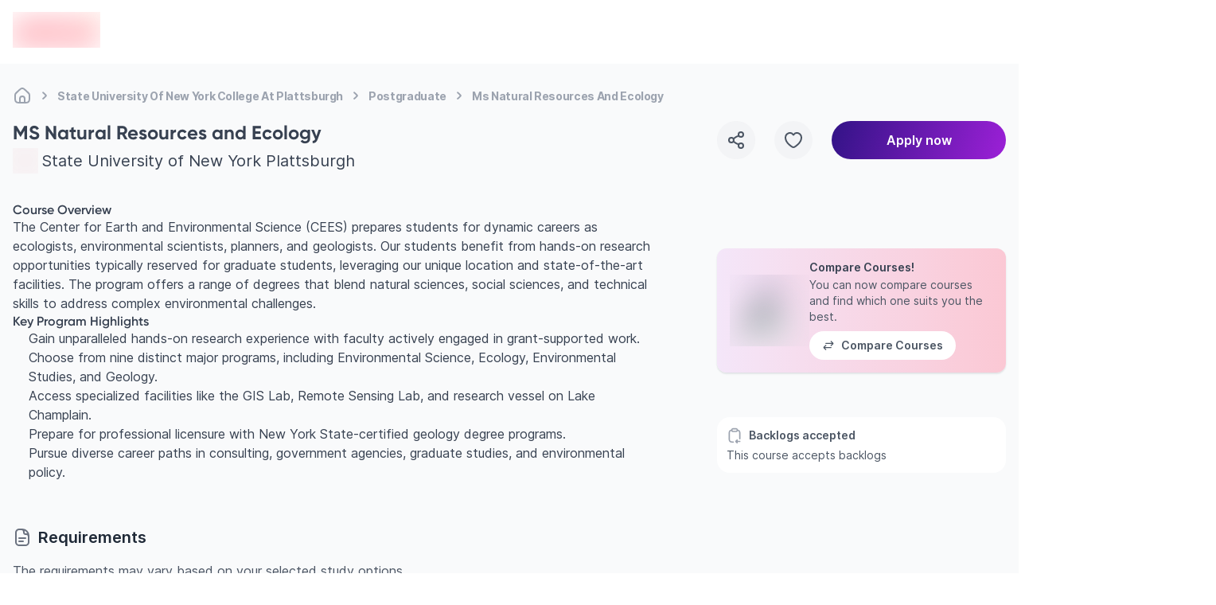

--- FILE ---
content_type: text/html; charset=utf-8
request_url: https://edvoy.com/institutions/state-university-of-new-york-college-at-plattsburgh/postgraduate/ms-natural-resources-and-ecology/
body_size: 25917
content:
<!DOCTYPE html><html dir="ltr" lang="en"><head><meta name="viewport" content="width=device-width, initial-scale=1.0, viewport-fit=cover" data-next-head=""/><meta charSet="utf-8" data-next-head=""/><title data-next-head="">Study MS Natural Resources and Ecology at State University of New York Plattsburgh | Edvoy</title><link rel="canonical" href="https://edvoy.com/institutions/state-university-of-new-york-college-at-plattsburgh/postgraduate/ms-natural-resources-and-ecology/" data-next-head=""/><meta content="Want to Study MS Natural Resources and Ecology course at State University of New York Plattsburgh? Check out its fees, scholarships, eligibility, ranking and more. Study abroad and apply now." name="description" data-next-head=""/><meta content="Edvoy" property="og:site_name" data-next-head=""/><meta content="website" property="og:type" data-next-head=""/><meta content="Study MS Natural Resources and Ecology at State University of New York Plattsburgh | Edvoy" property="og:title" data-next-head=""/><meta content="Want to Study MS Natural Resources and Ecology course at State University of New York Plattsburgh? Check out its fees, scholarships, eligibility, ranking and more. Study abroad and apply now." property="og:description" data-next-head=""/><meta content="https://strapi-assets.edvoy.com/null" property="og:image" data-next-head=""/><meta content="https://edvoy.com/institutions/state-university-of-new-york-college-at-plattsburgh/postgraduate/ms-natural-resources-and-ecology/" property="og:url" data-next-head=""/><meta content="https://edvoy.com/institutions/state-university-of-new-york-college-at-plattsburgh/postgraduate/ms-natural-resources-and-ecology/" property="twitter:url" data-next-head=""/><meta content="Study MS Natural Resources and Ecology at State University of New York Plattsburgh | Edvoy" property="twitter:title" data-next-head=""/><meta content="Want to Study MS Natural Resources and Ecology course at State University of New York Plattsburgh? Check out its fees, scholarships, eligibility, ranking and more. Study abroad and apply now." property="twitter:description" data-next-head=""/><meta content="https://strapi-assets.edvoy.com/null" property="twitter:image" data-next-head=""/><meta content="noindex, follow" name="robots" data-next-head=""/><meta content="summary" property="twitter:card" data-next-head=""/><script>
              var webengage = {track:function(){}};
              </script><link rel="preconnect" href="https://www.googletagmanager.com"/><script defer="">
          const origin = window.location.origin;
          if (origin.includes("webcache.googleusercontent.com") || origin.includes("cc.bingj.com")) {
            window.OhistoryReplaceState = window.history["replaceState"];
            window.history["replaceState"] = (...args) => {
              try {
                return window.OhistoryReplaceState.apply(window.history, args)
              } catch (e) {
                console.log(e)
              }
            };
            window.OhistoryPushState = window.history["pushState"];
            window.history["pushState"] = (...args) => {
              try {
                return window.OhistoryPushState.apply(window.history, args)
              } catch (e) {
                console.log(e)
              }
            };
          }
          </script><link data-next-font="" rel="preconnect" href="/" crossorigin="anonymous"/><link rel="preload" href="https://assets.edvoy.com/production/production-8793/_next/static/css/fa082df5531c5d6c.css" as="style"/><link rel="stylesheet" href="https://assets.edvoy.com/production/production-8793/_next/static/css/fa082df5531c5d6c.css" data-n-g=""/><link rel="preload" href="https://assets.edvoy.com/production/production-8793/_next/static/css/e3a26bbfc635ced5.css" as="style"/><link rel="stylesheet" href="https://assets.edvoy.com/production/production-8793/_next/static/css/e3a26bbfc635ced5.css" data-n-p=""/><link rel="preload" href="https://assets.edvoy.com/production/production-8793/_next/static/css/20720a659c31249d.css" as="style"/><link rel="stylesheet" href="https://assets.edvoy.com/production/production-8793/_next/static/css/20720a659c31249d.css"/><noscript data-n-css=""></noscript><script defer="" nomodule="" src="https://assets.edvoy.com/production/production-8793/_next/static/chunks/polyfills-42372ed130431b0a.js"></script><script defer="" src="https://assets.edvoy.com/production/production-8793/_next/static/chunks/22202.15aa54dcece816b5.js"></script><script defer="" src="https://assets.edvoy.com/production/production-8793/_next/static/chunks/b8de1aba.abb6246eb42db20f.js"></script><script defer="" src="https://assets.edvoy.com/production/production-8793/_next/static/chunks/88774.f6ddffaa9103dd80.js"></script><script defer="" src="https://assets.edvoy.com/production/production-8793/_next/static/chunks/15342.8db187b7233248a0.js"></script><script defer="" src="https://assets.edvoy.com/production/production-8793/_next/static/chunks/42131-0ae0376045c05213.js"></script><script defer="" src="https://assets.edvoy.com/production/production-8793/_next/static/chunks/13862.ba1010d8ab73a0c5.js"></script><script defer="" src="https://assets.edvoy.com/production/production-8793/_next/static/chunks/32511-09c4bee56af38bf9.js"></script><script defer="" src="https://assets.edvoy.com/production/production-8793/_next/static/chunks/19835-fefd4f090747b1ab.js"></script><script defer="" src="https://assets.edvoy.com/production/production-8793/_next/static/chunks/11179.1924dc5f501c6b58.js"></script><script defer="" src="https://assets.edvoy.com/production/production-8793/_next/static/chunks/91225-562c34d66abe22c2.js"></script><script defer="" src="https://assets.edvoy.com/production/production-8793/_next/static/chunks/7444.2ccb433c5f3556a6.js"></script><script defer="" src="https://assets.edvoy.com/production/production-8793/_next/static/chunks/13262.d61572047b4c08be.js"></script><script defer="" src="https://assets.edvoy.com/production/production-8793/_next/static/chunks/3934.22007d6e96165c46.js"></script><script defer="" src="https://assets.edvoy.com/production/production-8793/_next/static/chunks/32998.992c5283461cd100.js"></script><script defer="" src="https://assets.edvoy.com/production/production-8793/_next/static/chunks/18245.e9a3a70afe1c70b8.js"></script><script defer="" src="https://assets.edvoy.com/production/production-8793/_next/static/chunks/96013.63a0d80702f673bc.js"></script><script defer="" src="https://assets.edvoy.com/production/production-8793/_next/static/chunks/47619.3e03b5695a5d0ae1.js"></script><script defer="" src="https://assets.edvoy.com/production/production-8793/_next/static/chunks/90760.56f4a7cbfa697190.js"></script><script defer="" src="https://assets.edvoy.com/production/production-8793/_next/static/chunks/76293.faff6f149e0343cd.js"></script><script defer="" src="https://assets.edvoy.com/production/production-8793/_next/static/chunks/10306.18e28d9f285541af.js"></script><script defer="" src="https://assets.edvoy.com/production/production-8793/_next/static/chunks/85593.f712dee0eee91340.js"></script><script defer="" src="https://assets.edvoy.com/production/production-8793/_next/static/chunks/75828.b8181082a0c67cc6.js"></script><script src="https://assets.edvoy.com/production/production-8793/_next/static/chunks/webpack-7dbf4134af508bd7.js" defer=""></script><script src="https://assets.edvoy.com/production/production-8793/_next/static/chunks/framework-c4946a100a96f973.js" defer=""></script><script src="https://assets.edvoy.com/production/production-8793/_next/static/chunks/main-4eca19109283a294.js" defer=""></script><script src="https://assets.edvoy.com/production/production-8793/_next/static/chunks/pages/_app-341608a8c26e5bb8.js" defer=""></script><script src="https://assets.edvoy.com/production/production-8793/_next/static/chunks/5f73e92a-14ad524bb4e492fd.js" defer=""></script><script src="https://assets.edvoy.com/production/production-8793/_next/static/chunks/281c3f4d-9092dfc3ee5da091.js" defer=""></script><script src="https://assets.edvoy.com/production/production-8793/_next/static/chunks/07c2d338-85db12c83eea7b56.js" defer=""></script><script src="https://assets.edvoy.com/production/production-8793/_next/static/chunks/68827-8e86408b2e69f8a4.js" defer=""></script><script src="https://assets.edvoy.com/production/production-8793/_next/static/chunks/47871-5813cea696a4e7ec.js" defer=""></script><script src="https://assets.edvoy.com/production/production-8793/_next/static/chunks/75017-8653caeaebcf9475.js" defer=""></script><script src="https://assets.edvoy.com/production/production-8793/_next/static/chunks/48230-8841a66f09f8116f.js" defer=""></script><script src="https://assets.edvoy.com/production/production-8793/_next/static/chunks/8324-9428a398b44a6d1d.js" defer=""></script><script src="https://assets.edvoy.com/production/production-8793/_next/static/chunks/32820-8de814401b49facf.js" defer=""></script><script src="https://assets.edvoy.com/production/production-8793/_next/static/chunks/91408-43ef8536c8a8a2b7.js" defer=""></script><script src="https://assets.edvoy.com/production/production-8793/_next/static/chunks/44824-39821172d9256f0f.js" defer=""></script><script src="https://assets.edvoy.com/production/production-8793/_next/static/chunks/80400-516fac840fa768b2.js" defer=""></script><script src="https://assets.edvoy.com/production/production-8793/_next/static/chunks/88992-89f227d15926550f.js" defer=""></script><script src="https://assets.edvoy.com/production/production-8793/_next/static/chunks/70579-bc1b6badc9e61d96.js" defer=""></script><script src="https://assets.edvoy.com/production/production-8793/_next/static/chunks/96941-856bd325e28984c0.js" defer=""></script><script src="https://assets.edvoy.com/production/production-8793/_next/static/chunks/54160-9d115cd9fea25459.js" defer=""></script><script src="https://assets.edvoy.com/production/production-8793/_next/static/chunks/20064-4b19587b2931d9d0.js" defer=""></script><script src="https://assets.edvoy.com/production/production-8793/_next/static/chunks/4091-d9e7f9ab9b99e9de.js" defer=""></script><script src="https://assets.edvoy.com/production/production-8793/_next/static/chunks/47166-83da3b6de02d34b6.js" defer=""></script><script src="https://assets.edvoy.com/production/production-8793/_next/static/chunks/70915-57afcaeffc4b8a30.js" defer=""></script><script src="https://assets.edvoy.com/production/production-8793/_next/static/chunks/91366-d35dcec37da67fd7.js" defer=""></script><script src="https://assets.edvoy.com/production/production-8793/_next/static/chunks/3307-9eb3b3c13cacf9c5.js" defer=""></script><script src="https://assets.edvoy.com/production/production-8793/_next/static/chunks/29257-2b8aa8dd8143d5df.js" defer=""></script><script src="https://assets.edvoy.com/production/production-8793/_next/static/chunks/63774-bb5c510242d4a35c.js" defer=""></script><script src="https://assets.edvoy.com/production/production-8793/_next/static/chunks/pages/institutions/%5Bslug%5D/%5Bcourse-level%5D/%5Bcourse%5D-d201376c40d0555d.js" defer=""></script><script src="https://assets.edvoy.com/production/production-8793/_next/static/production-8793/_buildManifest.js" defer=""></script><script src="https://assets.edvoy.com/production/production-8793/_next/static/production-8793/_ssgManifest.js" defer=""></script><style id="__jsx-a6d056665a5842b6">nav.jsx-a6d056665a5842b6 ol.jsx-a6d056665a5842b6 li.jsx-a6d056665a5842b6:last-child div.bc-arrow.jsx-a6d056665a5842b6{display:none}</style><style id="__jsx-1548bbe78deaf36c">.course-overview>h1:first-of-type,.course-overview>h2:first-of-type,.course-overview>h3:first-of-type,.course-overview>h4:first-of-type,.course-overview>h5:first-of-type,.course-overview>h6:first-of-type{margin-top:0!important}</style><style id="__jsx-573b748cf5800f35">header.jsx-573b748cf5800f35{height:80px}.header-shadow.jsx-573b748cf5800f35{-webkit-box-shadow:0px 4px 16px rgba(166,171,180,.16);-moz-box-shadow:0px 4px 16px rgba(166,171,180,.16);box-shadow:0px 4px 16px rgba(166,171,180,.16)}</style><style id="__jsx-96de22f4f41a5761">.st-dropdown.jsx-96de22f4f41a5761{-webkit-transform:scale(.95);-moz-transform:scale(.95);-ms-transform:scale(.95);-o-transform:scale(.95);transform:scale(.95);-webkit-transition:all.15s;-moz-transition:all.15s;-o-transition:all.15s;transition:all.15s}</style></head><body class="" style="opacity:0"><div id="__next"><div class="flex flex-col justify-between h-full"><main class="pt-16 lg:pt-20  bg-grey-50 min-h-screen"><div class="pt-4 mb-4 lg:-mb-4 edcontainer edcontainer-w--full lg:flex"><nav aria-label="Breadcrumb" class="jsx-a6d056665a5842b6 flex my-3 max-w-full overflow-x-scroll scrollbar--hide"><ol role="list" class="jsx-a6d056665a5842b6 flex flex-row flex-nowrap items-center"><li class="jsx-a6d056665a5842b6 group w-max"><span class="jsx-a6d056665a5842b6 flex items-center"><a href="/"><div title="Home" class="jsx-a6d056665a5842b6 text-xs tracking-tight md:text-sm font-bold text-gray-400 whitespace-nowrap group-hover:text-gray-600 cursor-pointer group-hover:text-gray-700"><svg class="flex-shrink-0 lg:h-6 lg:w-6 h-[18px] w-[18px] text-gray-400 group-hover:text-gray-600" xmlns="http://www.w3.org/2000/svg" width="24" height="24" viewBox="0 0 24 24" fill="none"><path d="M15 20.9999V16C15 14.3431 13.6569 13 12 13C10.3431 13 9 14.3431 9 16V20.9999M15 20.9999C16.9767 20.9983 18.0128 20.9732 18.816 20.564C19.5686 20.1805 20.1805 19.5686 20.564 18.816C21 17.9603 21 16.8402 21 14.6V12.7587C21 11.7418 21 11.2334 20.8813 10.7571C20.7761 10.3349 20.6028 9.93275 20.3681 9.56641C20.1033 9.15313 19.7337 8.80402 18.9944 8.1058L16.3944 5.65025C14.8479 4.18966 14.0746 3.45937 13.1925 3.18385C12.416 2.94132 11.584 2.94132 10.8075 3.18385C9.92537 3.45937 9.15211 4.18966 7.60561 5.65025L5.00561 8.1058C4.26632 8.80402 3.89667 9.15313 3.63191 9.56641C3.39721 9.93275 3.22385 10.3349 3.11866 10.7571C3 11.2334 3 11.7418 3 12.7587V14.6C3 16.8402 3 17.9603 3.43597 18.816C3.81947 19.5686 4.43139 20.1805 5.18404 20.564C5.98717 20.9732 7.0233 20.9983 9 20.9999M15 20.9999C13 21.0014 11 21.0014 9 20.9999" stroke="currentcolor" stroke-width="2" stroke-linecap="round" stroke-linejoin="round"></path></svg></div></a><div class="jsx-a6d056665a5842b6 lg:mx-1 bc-arrow"><svg class="flex-shrink-0 h-6 w-6 text-gray-400" aria-hidden="true" xmlns="http://www.w3.org/2000/svg" width="25" height="24" viewBox="0 0 25 24" fill="none"><path d="M10.5 8.13916C11.9619 9.20122 13.2713 10.4462 14.3942 11.8413C14.5353 12.0165 14.5353 12.2618 14.3942 12.437C13.2713 13.8321 11.9619 15.0771 10.5 16.1392" stroke="currentcolor" stroke-width="2" stroke-linecap="round" stroke-linejoin="round"></path></svg></div></span></li><li class="jsx-a6d056665a5842b6 group w-max"><span class="jsx-a6d056665a5842b6 flex items-center"><a href="/institutions/state-university-of-new-york-college-at-plattsburgh/"><div title="State University Of New York College At Plattsburgh" class="jsx-a6d056665a5842b6 text-xs tracking-tight md:text-sm font-bold text-gray-400 whitespace-nowrap group-hover:text-gray-600 cursor-pointer group-hover:text-gray-700">State University Of New York College At Plattsburgh</div></a><div class="jsx-a6d056665a5842b6 lg:mx-1 bc-arrow"><svg class="flex-shrink-0 h-6 w-6 text-gray-400" aria-hidden="true" xmlns="http://www.w3.org/2000/svg" width="25" height="24" viewBox="0 0 25 24" fill="none"><path d="M10.5 8.13916C11.9619 9.20122 13.2713 10.4462 14.3942 11.8413C14.5353 12.0165 14.5353 12.2618 14.3942 12.437C13.2713 13.8321 11.9619 15.0771 10.5 16.1392" stroke="currentcolor" stroke-width="2" stroke-linecap="round" stroke-linejoin="round"></path></svg></div></span></li><li class="jsx-a6d056665a5842b6 group w-max"><span class="jsx-a6d056665a5842b6 flex items-center"><a href="/courses/?courseLevel=Postgraduate&amp;institutions=[%22state-university-of-new-york-college-at-plattsburgh%22]"><div title="Postgraduate" class="jsx-a6d056665a5842b6 text-xs tracking-tight md:text-sm font-bold text-gray-400 whitespace-nowrap group-hover:text-gray-600 cursor-pointer group-hover:text-gray-700">Postgraduate</div></a><div class="jsx-a6d056665a5842b6 lg:mx-1 bc-arrow"><svg class="flex-shrink-0 h-6 w-6 text-gray-400" aria-hidden="true" xmlns="http://www.w3.org/2000/svg" width="25" height="24" viewBox="0 0 25 24" fill="none"><path d="M10.5 8.13916C11.9619 9.20122 13.2713 10.4462 14.3942 11.8413C14.5353 12.0165 14.5353 12.2618 14.3942 12.437C13.2713 13.8321 11.9619 15.0771 10.5 16.1392" stroke="currentcolor" stroke-width="2" stroke-linecap="round" stroke-linejoin="round"></path></svg></div></span></li><li class="jsx-a6d056665a5842b6 group w-max"><span class="jsx-a6d056665a5842b6 flex items-center"><a href="/institutions/state-university-of-new-york-college-at-plattsburgh/postgraduate/ms-natural-resources-and-ecology/#"><div title="Ms Natural Resources And Ecology" aria-current="page" class="jsx-a6d056665a5842b6 text-xs tracking-tight md:text-sm font-bold text-gray-400 whitespace-nowrap group-hover:text-gray-600 cursor-text pointer-events-none">Ms Natural Resources And Ecology</div></a><div class="jsx-a6d056665a5842b6 lg:mx-1 bc-arrow"><svg class="flex-shrink-0 h-6 w-6 text-gray-400" aria-hidden="true" xmlns="http://www.w3.org/2000/svg" width="25" height="24" viewBox="0 0 25 24" fill="none"><path d="M10.5 8.13916C11.9619 9.20122 13.2713 10.4462 14.3942 11.8413C14.5353 12.0165 14.5353 12.2618 14.3942 12.437C13.2713 13.8321 11.9619 15.0771 10.5 16.1392" stroke="currentcolor" stroke-width="2" stroke-linecap="round" stroke-linejoin="round"></path></svg></div></span></li></ol></nav><script type="application/ld+json" class="jsx-a6d056665a5842b6">
  {
    "@context": "https://schema.org",
    "@type": "BreadcrumbList",
    "itemListElement": [
      [{"@type":"ListItem","position":1,"name":"Home","item":"https://edvoy.com/"},{"@type":"ListItem","position":2,"name":"State University Of New York College At Plattsburgh","item":"https://edvoy.com/institutions/state-university-of-new-york-college-at-plattsburgh/"},{"@type":"ListItem","position":3,"name":"Postgraduate","item":"https://edvoy.com/courses/?courseLevel=Postgraduate&institutions=[\"state-university-of-new-york-college-at-plattsburgh\"]"},{"@type":"ListItem","position":4,"name":"Ms Natural Resources And Ecology"}]
    ]
  }
  </script></div><section class="edcontainer edcontainer-w-full mt-4 lg:mt-6 mb-6"><div class="lg:grid lg:grid-cols-12 lg:gap-20"><div class="lg:col-span-8"><div class="grid gap-y-8 lg:gap-y-14"><section><h1 class="text-grey-700 text-xl lg:text-2xl text-start font-bold">MS Natural Resources and Ecology</h1><div class="flex items-center justify-start space-s-1 mt-1"><div class="relative flex-shrink-0 w-8 h-8"><span style="box-sizing:border-box;display:block;overflow:hidden;width:initial;height:initial;background:none;opacity:1;border:0;margin:0;padding:0;position:absolute;top:0;left:0;bottom:0;right:0"><img alt="institution logo" src="[data-uri]" decoding="async" data-nimg="fill" class="relative object-contain" style="position:absolute;top:0;left:0;bottom:0;right:0;box-sizing:border-box;padding:0;border:none;margin:auto;display:block;width:0;height:0;min-width:100%;max-width:100%;min-height:100%;max-height:100%;background-size:cover;background-position:0% 0%;filter:blur(20px);background-image:url(&quot;https://strapi-assets.edvoy.com/live/images/institutions/state-university-of-new-york-college-at-plattsburgh-logo.svg&quot;)"/><noscript><img alt="institution logo" loading="lazy" decoding="async" data-nimg="fill" style="position:absolute;top:0;left:0;bottom:0;right:0;box-sizing:border-box;padding:0;border:none;margin:auto;display:block;width:0;height:0;min-width:100%;max-width:100%;min-height:100%;max-height:100%" class="relative object-contain" sizes="100vw" srcSet="https://strapi-assets.edvoy.com/live/images/institutions/state-university-of-new-york-college-at-plattsburgh-logo.svg 640w, https://strapi-assets.edvoy.com/live/images/institutions/state-university-of-new-york-college-at-plattsburgh-logo.svg 750w, https://strapi-assets.edvoy.com/live/images/institutions/state-university-of-new-york-college-at-plattsburgh-logo.svg 828w, https://strapi-assets.edvoy.com/live/images/institutions/state-university-of-new-york-college-at-plattsburgh-logo.svg 1080w, https://strapi-assets.edvoy.com/live/images/institutions/state-university-of-new-york-college-at-plattsburgh-logo.svg 1200w, https://strapi-assets.edvoy.com/live/images/institutions/state-university-of-new-york-college-at-plattsburgh-logo.svg 1920w, https://strapi-assets.edvoy.com/live/images/institutions/state-university-of-new-york-college-at-plattsburgh-logo.svg 2048w, https://strapi-assets.edvoy.com/live/images/institutions/state-university-of-new-york-college-at-plattsburgh-logo.svg 3840w" src="https://strapi-assets.edvoy.com/live/images/institutions/state-university-of-new-york-college-at-plattsburgh-logo.svg"/></noscript></span></div><div class="flex flex-col items-start lg:flex-row lg:items-center lg:space-s-2"><a href="/institutions/state-university-of-new-york-college-at-plattsburgh/"><div class="text-grey-700 lg:text-xl hover:underline">State University of New York Plattsburgh</div></a></div></div></section><div class="hidden lg:block"><section class="jsx-1548bbe78deaf36c"><div class="jsx-1548bbe78deaf36c relative lg:mt-[-1.33rem]"><div class="jsx-1548bbe78deaf36c prose lg:prose-lg max-w-full !text-sm lg:!text-base !leading-6"><div class="course-overview">
  <h3>Course Overview</h3>
  <p>The Center for Earth and Environmental Science (CEES) prepares students for dynamic careers as ecologists, environmental scientists, planners, and geologists. Our students benefit from hands-on research opportunities typically reserved for graduate students, leveraging our unique location and state-of-the-art facilities. The program offers a range of degrees that blend natural sciences, social sciences, and technical skills to address complex environmental challenges.</p>
  <h3>Key Program Highlights</h3>
  <ul>
    <li>Gain unparalleled hands-on research experience with faculty actively engaged in grant-supported work.</li>
    <li>Choose from nine distinct major programs, including Environmental Science, Ecology, Environmental Studies, and Geology.</li>
    <li>Access specialized facilities like the GIS Lab, Remote Sensing Lab, and research vessel on Lake Champlain.</li>
    <li>Prepare for professional licensure with New York State-certified geology degree programs.</li>
    <li>Pursue diverse career paths in consulting, government agencies, graduate studies, and environmental policy.</li>
  </ul>
</div></div></div></section></div><div class="lg:hidden"></div><div class="lg:hidden"><section class="rounded-2xl space-y-0.5 overflow-hidden"><div class="p-3 bg-white"><div class="flex items-center space-s-2"><svg class="text-grey-400 w-5 h-5" xmlns="http://www.w3.org/2000/svg" width="24" height="24" viewBox="0 0 24 24" fill="none"><path d="M16 4.03837C16 4.02576 16 4.01297 16 4C16 3.53501 16 3.30252 15.9489 3.11177C15.8102 2.59413 15.4059 2.18981 14.8882 2.05111C14.6975 2 14.465 2 14 2H10C9.53501 2 9.30252 2 9.11177 2.05111C8.59413 2.18981 8.18981 2.59413 8.05111 3.11177C8 3.30252 8 3.53501 8 4C8 4.01297 8 4.02576 8 4.03838M16 4.03837C16 4.47792 15.9986 4.7028 15.9489 4.88823C15.8102 5.40587 15.4059 5.81019 14.8882 5.94889C14.6975 6 14.465 6 14 6H10C9.53501 6 9.30252 6 9.11177 5.94889C8.59413 5.81019 8.18981 5.40587 8.05111 4.88823C8.00143 4.7028 8.00004 4.47793 8 4.03838M16 4.03837C16.7844 4.08627 17.3409 4.19394 17.816 4.43597C18.5686 4.81947 19.1805 5.43139 19.564 6.18404C20 7.03969 20 8.15979 20 10.4V15.6C20 16.1244 20 16.5874 19.9944 17M8 4.03838C7.21558 4.08627 6.65905 4.19394 6.18404 4.43597C5.43139 4.81947 4.81947 5.43139 4.43597 6.18404C4 7.03969 4 8.15979 4 10.4V15.6C4 17.8402 4 18.9603 4.43597 19.816C4.81947 20.5686 5.43139 21.1805 6.18404 21.564C6.98717 21.9732 8.0233 21.9984 10 21.9999M15.9435 19C15.2423 19.5185 14.6126 20.1243 14.0698 20.8019C14.0233 20.86 14 20.93 14 21M14 21C14 21.07 14.0233 21.14 14.0698 21.1981C14.6126 21.8757 15.2423 22.4815 15.9435 23M14 21H20" stroke="currentcolor" stroke-width="2" stroke-linecap="round" stroke-linejoin="round"></path></svg><div class="text-grey-600 font-semibold text-sm">Backlogs accepted</div></div><div class="text-sm text-grey-600 mt-1">This course accepts backlogs</div></div></section></div><div class="w-full bg-gradient-to-r from-[#F4E6F9] to-[#FBC8D4] rounded-xl shadow-base p-4 flex items-center lg:hidden"><div class="flex items-center gap-4"><div class="relative w-[100px] h-[90px] flex-shrink-0"><span style="box-sizing:border-box;display:block;overflow:hidden;width:initial;height:initial;background:none;opacity:1;border:0;margin:0;padding:0;position:absolute;top:0;left:0;bottom:0;right:0"><img alt="Compare Universities Illustration" src="[data-uri]" decoding="async" data-nimg="fill" class="relative object-contain" style="position:absolute;top:0;left:0;bottom:0;right:0;box-sizing:border-box;padding:0;border:none;margin:auto;display:block;width:0;height:0;min-width:100%;max-width:100%;min-height:100%;max-height:100%;background-size:cover;background-position:0% 0%;filter:blur(20px);background-image:url(&quot;https://strapi-assets.edvoy.com/web/course-compare-illustration.png&quot;)"/><noscript><img alt="Compare Universities Illustration" loading="lazy" decoding="async" data-nimg="fill" style="position:absolute;top:0;left:0;bottom:0;right:0;box-sizing:border-box;padding:0;border:none;margin:auto;display:block;width:0;height:0;min-width:100%;max-width:100%;min-height:100%;max-height:100%" class="relative object-contain" sizes="100vw" srcSet="/_next/image/?url=https%3A%2F%2Fstrapi-assets.edvoy.com%2Fweb%2Fcourse-compare-illustration.png&amp;w=640&amp;q=75 640w, /_next/image/?url=https%3A%2F%2Fstrapi-assets.edvoy.com%2Fweb%2Fcourse-compare-illustration.png&amp;w=750&amp;q=75 750w, /_next/image/?url=https%3A%2F%2Fstrapi-assets.edvoy.com%2Fweb%2Fcourse-compare-illustration.png&amp;w=828&amp;q=75 828w, /_next/image/?url=https%3A%2F%2Fstrapi-assets.edvoy.com%2Fweb%2Fcourse-compare-illustration.png&amp;w=1080&amp;q=75 1080w, /_next/image/?url=https%3A%2F%2Fstrapi-assets.edvoy.com%2Fweb%2Fcourse-compare-illustration.png&amp;w=1200&amp;q=75 1200w, /_next/image/?url=https%3A%2F%2Fstrapi-assets.edvoy.com%2Fweb%2Fcourse-compare-illustration.png&amp;w=1920&amp;q=75 1920w, /_next/image/?url=https%3A%2F%2Fstrapi-assets.edvoy.com%2Fweb%2Fcourse-compare-illustration.png&amp;w=2048&amp;q=75 2048w, /_next/image/?url=https%3A%2F%2Fstrapi-assets.edvoy.com%2Fweb%2Fcourse-compare-illustration.png&amp;w=3840&amp;q=75 3840w" src="/_next/image/?url=https%3A%2F%2Fstrapi-assets.edvoy.com%2Fweb%2Fcourse-compare-illustration.png&amp;w=3840&amp;q=75"/></noscript></span></div><div class="flex flex-col items-start space-y-2 justify-start"><div class="text-start space-y-1 text-sm tracking-[0px] font-inter"><div class="font-semibold leading-4 text-gray-700">Compare Courses!</div><div class="font-normal leading-5  text-gray-600 ">You can now compare courses and find which one suits you the best.</div></div><button type="submit" class="border-0 ui-btn-rounded ui-btn ui-btn-white ui-btn-md"><div class="flex items-center space-s-2 font-semibold text-sm leading-5 tracking-[0px] text-center font-inter text-gray-600"><svg class="w-4 h-4" xmlns="http://www.w3.org/2000/svg" width="25" height="24" viewBox="0 0 25 24" fill="none"><path d="M7.38693 12C5.98467 13.037 4.72522 14.2485 3.63968 15.6038C3.54656 15.72 3.5 15.86 3.5 16M7.38693 20C5.98467 18.963 4.72522 17.7515 3.63968 16.3962C3.54656 16.28 3.5 16.14 3.5 16M3.5 16H17.5M17.6131 4C19.0153 5.03704 20.2748 6.24852 21.3603 7.60379C21.4534 7.72005 21.5 7.86002 21.5 8M17.6131 12C19.0153 10.963 20.2748 9.75148 21.3603 8.39621C21.4534 8.27995 21.5 8.13998 21.5 8M21.5 8H7.5" stroke="currentcolor" stroke-width="2" stroke-linecap="round" stroke-linejoin="round"></path></svg><div class="whitespace-nowrap">Compare Courses</div></div></button></div></div></div><div class="lg:hidden"><section class="jsx-1548bbe78deaf36c"><div class="jsx-1548bbe78deaf36c relative lg:mt-[-1.33rem]"><div class="jsx-1548bbe78deaf36c prose lg:prose-lg max-w-full !text-sm lg:!text-base !leading-6"><div class="course-overview">
  <h3>Course Overview</h3>
  <p>The Center for Earth and Environmental Science (CEES) prepares students for dynamic careers as ecologists, environmental scientists, planners, and geologists. Our students benefit from hands-on research opportunities typically reserved for graduate students, leveraging our unique location and state-of-the-art facilities. The program offers a range of degrees that blend natural sciences, social sciences, and technical skills to address complex environmental challenges.</p>
  <h3>Key Program Highlights</h3>
  <ul>
    <li>Gain unparalleled hands-on research experience with faculty actively engaged in grant-supported work.</li>
    <li>Choose from nine distinct major programs, including Environmental Science, Ecology, Environmental Studies, and Geology.</li>
    <li>Access specialized facilities like the GIS Lab, Remote Sensing Lab, and research vessel on Lake Champlain.</li>
    <li>Prepare for professional licensure with New York State-certified geology degree programs.</li>
    <li>Pursue diverse career paths in consulting, government agencies, graduate studies, and environmental policy.</li>
  </ul>
</div></div></div></section></div><div id="Documents"><section><div class="flex justify-between mb-4 lg:items-center"><div class="flex items-center space-s-2"><svg class="w-6 h-6 text-grey-500" xmlns="http://www.w3.org/2000/svg" width="24" height="24" viewBox="0 0 24 24" fill="none"><path d="M20 11C20 9.34315 18.6569 8 17 8L16.4 8C16.0284 8 15.8426 8 15.6871 7.97538C14.8313 7.83983 14.1602 7.16865 14.0246 6.31287C14 6.1574 14 5.9716 14 5.6V5C14 3.34315 12.6569 2 11 2M8 13H16M8 17H13M20 10V18C20 20.2091 18.2091 22 16 22H8C5.79086 22 4 20.2091 4 18V6C4 3.79086 5.79086 2 8 2H12C16.4183 2 20 5.58172 20 10Z" stroke="currentcolor" stroke-width="2" stroke-linecap="round" stroke-linejoin="round"></path></svg><h2 class="font-inter lg:text-xl font-semibold text-grey-800 leading-7">Requirements</h2></div></div><div class="text-base font-normal leading-6 text-grey-600">The requirements may vary based on your selected study options.</div><div><div class="mt-6"><span aria-live="polite" aria-busy="true"><span class="react-loading-skeleton" style="width:140px;height:12px">‌</span><br/></span></div><div class="grid grid-cols-1 md:grid-cols-2 mt-2 lg:mt-4 gap-2 md:gap-4"><div class="bg-white flex justify-between p-4 items-center rounded-lg"><div class="flex items-center space-s-1"><div class="relative w-12 h-12"><span aria-live="polite" aria-busy="true"><span class="react-loading-skeleton" style="width:48px;height:48px">‌</span><br/></span></div><div class="leading-4 cursor-pointer"><div><span aria-live="polite" aria-busy="true"><span class="react-loading-skeleton" style="width:230px;height:16px">‌</span><br/></span></div><div class="mt-1"><span aria-live="polite" aria-busy="true"><span class="react-loading-skeleton" style="width:140px;height:12px">‌</span><br/></span></div></div></div><div class="hidden lg:block"><span aria-live="polite" aria-busy="true"><span class="react-loading-skeleton" style="width:40px;height:40px">‌</span><br/></span></div></div><div class="bg-white flex justify-between p-4 items-center rounded-lg"><div class="flex items-center space-s-1"><div class="relative w-12 h-12"><span aria-live="polite" aria-busy="true"><span class="react-loading-skeleton" style="width:48px;height:48px">‌</span><br/></span></div><div class="leading-4 cursor-pointer"><div><span aria-live="polite" aria-busy="true"><span class="react-loading-skeleton" style="width:230px;height:16px">‌</span><br/></span></div><div class="mt-1"><span aria-live="polite" aria-busy="true"><span class="react-loading-skeleton" style="width:140px;height:12px">‌</span><br/></span></div></div></div><div class="hidden lg:block"><span aria-live="polite" aria-busy="true"><span class="react-loading-skeleton" style="width:40px;height:40px">‌</span><br/></span></div></div></div><div class="mt-6"><span aria-live="polite" aria-busy="true"><span class="react-loading-skeleton" style="width:140px;height:12px">‌</span><br/></span></div><div class="grid grid-cols-1 md:grid-cols-2 mt-2 lg:mt-4 gap-2 md:gap-4"><div class="bg-white flex justify-between p-4 items-center rounded-lg"><div class="flex items-center space-s-1"><div class="relative w-12 h-12"><span aria-live="polite" aria-busy="true"><span class="react-loading-skeleton" style="width:48px;height:48px">‌</span><br/></span></div><div class="leading-4 cursor-pointer"><div><span aria-live="polite" aria-busy="true"><span class="react-loading-skeleton" style="width:230px;height:16px">‌</span><br/></span></div><div class="mt-1"><span aria-live="polite" aria-busy="true"><span class="react-loading-skeleton" style="width:140px;height:12px">‌</span><br/></span></div></div></div><div class="hidden lg:block"><span aria-live="polite" aria-busy="true"><span class="react-loading-skeleton" style="width:40px;height:40px">‌</span><br/></span></div></div><div class="bg-white flex justify-between p-4 items-center rounded-lg"><div class="flex items-center space-s-1"><div class="relative w-12 h-12"><span aria-live="polite" aria-busy="true"><span class="react-loading-skeleton" style="width:48px;height:48px">‌</span><br/></span></div><div class="leading-4 cursor-pointer"><div><span aria-live="polite" aria-busy="true"><span class="react-loading-skeleton" style="width:230px;height:16px">‌</span><br/></span></div><div class="mt-1"><span aria-live="polite" aria-busy="true"><span class="react-loading-skeleton" style="width:140px;height:12px">‌</span><br/></span></div></div></div><div class="hidden lg:block"><span aria-live="polite" aria-busy="true"><span class="react-loading-skeleton" style="width:40px;height:40px">‌</span><br/></span></div></div></div><div class="mt-6"><span aria-live="polite" aria-busy="true"><span class="react-loading-skeleton" style="width:140px;height:12px">‌</span><br/></span></div><div class="grid grid-cols-1 md:grid-cols-2 mt-2 lg:mt-4 gap-2 md:gap-4"><div class="bg-white flex justify-between p-4 items-center rounded-lg"><div class="flex items-center space-s-1"><div class="relative w-12 h-12"><span aria-live="polite" aria-busy="true"><span class="react-loading-skeleton" style="width:48px;height:48px">‌</span><br/></span></div><div class="leading-4 cursor-pointer"><div><span aria-live="polite" aria-busy="true"><span class="react-loading-skeleton" style="width:230px;height:16px">‌</span><br/></span></div><div class="mt-1"><span aria-live="polite" aria-busy="true"><span class="react-loading-skeleton" style="width:140px;height:12px">‌</span><br/></span></div></div></div><div class="hidden lg:block"><span aria-live="polite" aria-busy="true"><span class="react-loading-skeleton" style="width:40px;height:40px">‌</span><br/></span></div></div><div class="bg-white flex justify-between p-4 items-center rounded-lg"><div class="flex items-center space-s-1"><div class="relative w-12 h-12"><span aria-live="polite" aria-busy="true"><span class="react-loading-skeleton" style="width:48px;height:48px">‌</span><br/></span></div><div class="leading-4 cursor-pointer"><div><span aria-live="polite" aria-busy="true"><span class="react-loading-skeleton" style="width:230px;height:16px">‌</span><br/></span></div><div class="mt-1"><span aria-live="polite" aria-busy="true"><span class="react-loading-skeleton" style="width:140px;height:12px">‌</span><br/></span></div></div></div><div class="hidden lg:block"><span aria-live="polite" aria-busy="true"><span class="react-loading-skeleton" style="width:40px;height:40px">‌</span><br/></span></div></div></div></div></section></div><div class="text-center w-full bg-gradient-to-r from-[#F4E6F9] to-[#FBC8D4] rounded-2xl shadow-mono-lg py-4 px-2"><div class="text-transparent bg-clip-text bg-gradient-to-r from-[#FF3D53] to-[#9317CE] text-lg lg:text-2xl font-bold">The all-in-one solution for your study-abroad needs</div><div class="text-center mt-2 text-sm lg:text-base">Download the Edvoy app now</div><div class="inline-flex space-x-2 mt-4"><a href="https://apps.apple.com/in/app/edvoy-study-abroad/id1623582596"><div class="no-underline"><div class="relative w-[135px] h-10"><span style="box-sizing:border-box;display:block;overflow:hidden;width:initial;height:initial;background:none;opacity:1;border:0;margin:0;padding:0;position:absolute;top:0;left:0;bottom:0;right:0"><img alt="" src="[data-uri]" decoding="async" data-nimg="fill" class="relative" style="position:absolute;top:0;left:0;bottom:0;right:0;box-sizing:border-box;padding:0;border:none;margin:auto;display:block;width:0;height:0;min-width:100%;max-width:100%;min-height:100%;max-height:100%;background-size:cover;background-position:0% 0%;filter:blur(20px);background-image:url(&quot;https://strapi-assets.edvoy.com/web/ios.svg&quot;)"/><noscript><img alt="" loading="lazy" decoding="async" data-nimg="fill" style="position:absolute;top:0;left:0;bottom:0;right:0;box-sizing:border-box;padding:0;border:none;margin:auto;display:block;width:0;height:0;min-width:100%;max-width:100%;min-height:100%;max-height:100%" class="relative" sizes="100vw" srcSet="https://strapi-assets.edvoy.com/web/ios.svg 640w, https://strapi-assets.edvoy.com/web/ios.svg 750w, https://strapi-assets.edvoy.com/web/ios.svg 828w, https://strapi-assets.edvoy.com/web/ios.svg 1080w, https://strapi-assets.edvoy.com/web/ios.svg 1200w, https://strapi-assets.edvoy.com/web/ios.svg 1920w, https://strapi-assets.edvoy.com/web/ios.svg 2048w, https://strapi-assets.edvoy.com/web/ios.svg 3840w" src="https://strapi-assets.edvoy.com/web/ios.svg"/></noscript></span></div></div></a><a href="https://play.google.com/store/apps/details?id=com.edvoy.studentapp"><div class="no-underline"><div class="relative w-[135px] h-10"><span style="box-sizing:border-box;display:block;overflow:hidden;width:initial;height:initial;background:none;opacity:1;border:0;margin:0;padding:0;position:absolute;top:0;left:0;bottom:0;right:0"><img alt="" src="[data-uri]" decoding="async" data-nimg="fill" class="relative" style="position:absolute;top:0;left:0;bottom:0;right:0;box-sizing:border-box;padding:0;border:none;margin:auto;display:block;width:0;height:0;min-width:100%;max-width:100%;min-height:100%;max-height:100%;background-size:cover;background-position:0% 0%;filter:blur(20px);background-image:url(&quot;https://strapi-assets.edvoy.com/web/playstore.svg&quot;)"/><noscript><img alt="" loading="lazy" decoding="async" data-nimg="fill" style="position:absolute;top:0;left:0;bottom:0;right:0;box-sizing:border-box;padding:0;border:none;margin:auto;display:block;width:0;height:0;min-width:100%;max-width:100%;min-height:100%;max-height:100%" class="relative" sizes="100vw" srcSet="https://strapi-assets.edvoy.com/web/playstore.svg 640w, https://strapi-assets.edvoy.com/web/playstore.svg 750w, https://strapi-assets.edvoy.com/web/playstore.svg 828w, https://strapi-assets.edvoy.com/web/playstore.svg 1080w, https://strapi-assets.edvoy.com/web/playstore.svg 1200w, https://strapi-assets.edvoy.com/web/playstore.svg 1920w, https://strapi-assets.edvoy.com/web/playstore.svg 2048w, https://strapi-assets.edvoy.com/web/playstore.svg 3840w" src="https://strapi-assets.edvoy.com/web/playstore.svg"/></noscript></span></div></div></a></div></div><section><div class="flex justify-between"><div class="inline-flex flex-row items-center space-s-2 mb-3 lg:mb-4"><svg class="w-6 h-6 text-grey-500" xmlns="http://www.w3.org/2000/svg" width="24" height="24" viewBox="0 0 24 24" fill="none"><path d="M2 7.84669C1.99999 7.75201 2.02221 7.6574 2.06653 7.56996C2.16451 7.37665 2.45382 7.23395 3.03244 6.94854L9.09649 3.95745C10.159 3.43337 10.6902 3.17133 11.2498 3.06837C11.7452 2.97721 12.2548 2.97721 12.7502 3.06837C13.3098 3.17133 13.841 3.43337 14.9035 3.95745L20.9676 6.94854C21.5462 7.23395 21.8355 7.37665 21.9335 7.56996C22.0188 7.73841 22.0222 7.93344 21.9427 8.10441C21.8514 8.30059 21.5671 8.45202 20.9986 8.75487L15.081 11.9073C13.9575 12.5057 13.3958 12.805 12.7997 12.9222C12.2723 13.0259 11.7277 13.0259 11.2003 12.9222C10.6042 12.805 10.0425 12.5057 8.91902 11.9073L3.00138 8.75487C2.43287 8.45202 2.14862 8.30059 2.05734 8.10441C2.01909 8.02219 2.00001 7.93441 2 7.84669ZM2 7.84669V15M5 9.81955V16.1357C5 16.4739 5 16.643 5.04936 16.7942C5.09303 16.928 5.16445 17.051 5.25894 17.1553C5.36575 17.2732 5.51256 17.3571 5.80618 17.5249L6.44324 17.8889C8.46862 19.0463 9.48132 19.625 10.5568 19.8516C11.5085 20.0521 12.4915 20.0521 13.4432 19.8516C14.5187 19.625 15.5314 19.0463 17.5568 17.8889L18.1938 17.5249C18.4874 17.3571 18.6342 17.2732 18.7411 17.1553C18.8356 17.051 18.907 16.928 18.9506 16.7942C19 16.643 19 16.4834 19 16.1453V9.81955" stroke="currentcolor" stroke-width="2" stroke-linecap="round" stroke-linejoin="round"></path></svg><h2 class="font-inter lg:text-xl font-semibold text-grey-800 leading-7">Related courses</h2></div></div><div class="w-screen -mx-4 px-4 lg:w-auto flex lg:grid lg:grid-cols-2 gap-4 pb-4 lg:pb-1 overflow-x-scroll scrollbar--hide lg:overflow-auto  "><div class="h-auto min-h-[32px] lg:h-32 flex-card md:flex-initial w-full bg-white p-4 rounded-md flex flex-col justify-between shadow-mono-lg hover:shadow-card-hover"><span aria-live="polite" aria-busy="true"><span class="react-loading-skeleton" style="height:60px">‌</span><br/></span><div class="flex justify-between items-center"><div><span aria-live="polite" aria-busy="true"><span class="react-loading-skeleton" style="width:200px">‌</span><br/></span></div><div class="flex items-center"><div class="relative w-10 h-8"><span aria-live="polite" aria-busy="true"><span class="react-loading-skeleton">‌</span><br/></span></div></div></div></div><div class="h-auto min-h-[32px] lg:h-32 flex-card md:flex-initial w-full bg-white p-4 rounded-md flex flex-col justify-between shadow-mono-lg hover:shadow-card-hover"><span aria-live="polite" aria-busy="true"><span class="react-loading-skeleton" style="height:60px">‌</span><br/></span><div class="flex justify-between items-center"><div><span aria-live="polite" aria-busy="true"><span class="react-loading-skeleton" style="width:200px">‌</span><br/></span></div><div class="flex items-center"><div class="relative w-10 h-8"><span aria-live="polite" aria-busy="true"><span class="react-loading-skeleton">‌</span><br/></span></div></div></div></div><div class="h-auto min-h-[32px] lg:h-32 flex-card md:flex-initial w-full bg-white p-4 rounded-md flex flex-col justify-between shadow-mono-lg hover:shadow-card-hover"><span aria-live="polite" aria-busy="true"><span class="react-loading-skeleton" style="height:60px">‌</span><br/></span><div class="flex justify-between items-center"><div><span aria-live="polite" aria-busy="true"><span class="react-loading-skeleton" style="width:200px">‌</span><br/></span></div><div class="flex items-center"><div class="relative w-10 h-8"><span aria-live="polite" aria-busy="true"><span class="react-loading-skeleton">‌</span><br/></span></div></div></div></div></div></section></div></div><div class="lg:col-span-4 mt-6 lg:mt-0"><div class="grid gap-y-8 lg:gap-y-14"><section class="fixed w-full left-0 right-0 bottom-0 z-10 bg-white lg:bg-transparent p-4 lg:p-0 lg:static flex space-s-6 items-center"><div class="flex items-center justify-center flex-shrink-0 w-12 h-12 rounded-full cursor-pointer text-grey-600 bg-grey-100"><div class="w-12 h-12 rounded-full text-grey-600 bg-grey-100 active:bg-gray-300 cursor-pointer flex-shrink-0 flex justify-center items-center hover:bg-gray-200"><svg xmlns="http://www.w3.org/2000/svg" width="24" height="24" viewBox="0 0 24 24" fill="none"><path d="M15.41 6.51C12.8271 7.28278 10.4855 8.54266 8.59 10.49M15.4098 17.49C12.8269 16.7172 10.4853 15.4573 8.58984 13.51M21 5C21 6.65685 19.6569 8 18 8C16.3431 8 15 6.65685 15 5C15 3.34315 16.3431 2 18 2C19.6569 2 21 3.34315 21 5ZM9 12C9 13.6569 7.65685 15 6 15C4.34315 15 3 13.6569 3 12C3 10.3431 4.34315 9 6 9C7.65685 9 9 10.3431 9 12ZM21 19C21 20.6569 19.6569 22 18 22C16.3431 22 15 20.6569 15 19C15 17.3431 16.3431 16 18 16C19.6569 16 21 17.3431 21 19Z" stroke="currentcolor" stroke-width="2" stroke-linecap="round" stroke-linejoin="round"></path></svg></div><div class="absolute !z-[999999999999]"><div class="toastContainer top-center"></div></div></div><div class="w-12 h-12 cursor-pointer rounded-full text-grey-600 bg-grey-100 flex-shrink-0 flex justify-center items-center"><svg class="w-6 h-6" xmlns="http://www.w3.org/2000/svg" width="24" height="24" viewBox="0 0 24 24" fill="none"><path d="M12 21C13 21 22 15.9768 22 8.94427C22 3.50672 15.1625 0.66165 12 5.4274C8.83207 0.653479 2 3.5018 2 8.94427C2 15.9768 11 21 12 21Z" stroke="currentcolor" stroke-width="2" stroke-linecap="round" stroke-linejoin="round"></path></svg></div><button type="submit" class="w-full ui-btn-rounded ui-btn ui-btn-primary focus:opacity-80 ui-btn-lg">Apply now</button></section><div></div><div class="w-full bg-gradient-to-r from-[#F4E6F9] to-[#FBC8D4] rounded-xl shadow-base p-4 flex items-center hidden lg:block"><div class="flex items-center gap-4"><div class="relative w-[100px] h-[90px] flex-shrink-0"><span style="box-sizing:border-box;display:block;overflow:hidden;width:initial;height:initial;background:none;opacity:1;border:0;margin:0;padding:0;position:absolute;top:0;left:0;bottom:0;right:0"><img alt="Compare Universities Illustration" src="[data-uri]" decoding="async" data-nimg="fill" class="relative object-contain" style="position:absolute;top:0;left:0;bottom:0;right:0;box-sizing:border-box;padding:0;border:none;margin:auto;display:block;width:0;height:0;min-width:100%;max-width:100%;min-height:100%;max-height:100%;background-size:cover;background-position:0% 0%;filter:blur(20px);background-image:url(&quot;https://strapi-assets.edvoy.com/web/course-compare-illustration.png&quot;)"/><noscript><img alt="Compare Universities Illustration" loading="lazy" decoding="async" data-nimg="fill" style="position:absolute;top:0;left:0;bottom:0;right:0;box-sizing:border-box;padding:0;border:none;margin:auto;display:block;width:0;height:0;min-width:100%;max-width:100%;min-height:100%;max-height:100%" class="relative object-contain" sizes="100vw" srcSet="/_next/image/?url=https%3A%2F%2Fstrapi-assets.edvoy.com%2Fweb%2Fcourse-compare-illustration.png&amp;w=640&amp;q=75 640w, /_next/image/?url=https%3A%2F%2Fstrapi-assets.edvoy.com%2Fweb%2Fcourse-compare-illustration.png&amp;w=750&amp;q=75 750w, /_next/image/?url=https%3A%2F%2Fstrapi-assets.edvoy.com%2Fweb%2Fcourse-compare-illustration.png&amp;w=828&amp;q=75 828w, /_next/image/?url=https%3A%2F%2Fstrapi-assets.edvoy.com%2Fweb%2Fcourse-compare-illustration.png&amp;w=1080&amp;q=75 1080w, /_next/image/?url=https%3A%2F%2Fstrapi-assets.edvoy.com%2Fweb%2Fcourse-compare-illustration.png&amp;w=1200&amp;q=75 1200w, /_next/image/?url=https%3A%2F%2Fstrapi-assets.edvoy.com%2Fweb%2Fcourse-compare-illustration.png&amp;w=1920&amp;q=75 1920w, /_next/image/?url=https%3A%2F%2Fstrapi-assets.edvoy.com%2Fweb%2Fcourse-compare-illustration.png&amp;w=2048&amp;q=75 2048w, /_next/image/?url=https%3A%2F%2Fstrapi-assets.edvoy.com%2Fweb%2Fcourse-compare-illustration.png&amp;w=3840&amp;q=75 3840w" src="/_next/image/?url=https%3A%2F%2Fstrapi-assets.edvoy.com%2Fweb%2Fcourse-compare-illustration.png&amp;w=3840&amp;q=75"/></noscript></span></div><div class="flex flex-col items-start space-y-2 justify-start"><div class="text-start space-y-1 text-sm tracking-[0px] font-inter"><div class="font-semibold leading-4 text-gray-700">Compare Courses!</div><div class="font-normal leading-5  text-gray-600 ">You can now compare courses and find which one suits you the best.</div></div><button type="submit" class="border-0 ui-btn-rounded ui-btn ui-btn-white ui-btn-md"><div class="flex items-center space-s-2 font-semibold text-sm leading-5 tracking-[0px] text-center font-inter text-gray-600"><svg class="w-4 h-4" xmlns="http://www.w3.org/2000/svg" width="25" height="24" viewBox="0 0 25 24" fill="none"><path d="M7.38693 12C5.98467 13.037 4.72522 14.2485 3.63968 15.6038C3.54656 15.72 3.5 15.86 3.5 16M7.38693 20C5.98467 18.963 4.72522 17.7515 3.63968 16.3962C3.54656 16.28 3.5 16.14 3.5 16M3.5 16H17.5M17.6131 4C19.0153 5.03704 20.2748 6.24852 21.3603 7.60379C21.4534 7.72005 21.5 7.86002 21.5 8M17.6131 12C19.0153 10.963 20.2748 9.75148 21.3603 8.39621C21.4534 8.27995 21.5 8.13998 21.5 8M21.5 8H7.5" stroke="currentcolor" stroke-width="2" stroke-linecap="round" stroke-linejoin="round"></path></svg><div class="whitespace-nowrap">Compare Courses</div></div></button></div></div></div><section class="rounded-2xl space-y-0.5 overflow-hidden"><div class="p-3 bg-white"><div class="flex items-center space-s-2"><svg class="text-grey-400 w-5 h-5" xmlns="http://www.w3.org/2000/svg" width="24" height="24" viewBox="0 0 24 24" fill="none"><path d="M16 4.03837C16 4.02576 16 4.01297 16 4C16 3.53501 16 3.30252 15.9489 3.11177C15.8102 2.59413 15.4059 2.18981 14.8882 2.05111C14.6975 2 14.465 2 14 2H10C9.53501 2 9.30252 2 9.11177 2.05111C8.59413 2.18981 8.18981 2.59413 8.05111 3.11177C8 3.30252 8 3.53501 8 4C8 4.01297 8 4.02576 8 4.03838M16 4.03837C16 4.47792 15.9986 4.7028 15.9489 4.88823C15.8102 5.40587 15.4059 5.81019 14.8882 5.94889C14.6975 6 14.465 6 14 6H10C9.53501 6 9.30252 6 9.11177 5.94889C8.59413 5.81019 8.18981 5.40587 8.05111 4.88823C8.00143 4.7028 8.00004 4.47793 8 4.03838M16 4.03837C16.7844 4.08627 17.3409 4.19394 17.816 4.43597C18.5686 4.81947 19.1805 5.43139 19.564 6.18404C20 7.03969 20 8.15979 20 10.4V15.6C20 16.1244 20 16.5874 19.9944 17M8 4.03838C7.21558 4.08627 6.65905 4.19394 6.18404 4.43597C5.43139 4.81947 4.81947 5.43139 4.43597 6.18404C4 7.03969 4 8.15979 4 10.4V15.6C4 17.8402 4 18.9603 4.43597 19.816C4.81947 20.5686 5.43139 21.1805 6.18404 21.564C6.98717 21.9732 8.0233 21.9984 10 21.9999M15.9435 19C15.2423 19.5185 14.6126 20.1243 14.0698 20.8019C14.0233 20.86 14 20.93 14 21M14 21C14 21.07 14.0233 21.14 14.0698 21.1981C14.6126 21.8757 15.2423 22.4815 15.9435 23M14 21H20" stroke="currentcolor" stroke-width="2" stroke-linecap="round" stroke-linejoin="round"></path></svg><div class="text-grey-600 font-semibold text-sm">Backlogs accepted</div></div><div class="text-sm text-grey-600 mt-1">This course accepts backlogs</div></div></section></div></div></div></section></main><header id="header" class="jsx-573b748cf5800f35 bg-white hidden lg:block lg:fixed w-full lg:z-50 lg:top-0 start-0"><div class="jsx-573b748cf5800f35 flex items-center justify-center h-20 edcontainer lg:justify-between lg:space-x-8 rtl:space-x-reverse"><div class="jsx-573b748cf5800f35 flex items-center justify-start lg:me-4 lg:mt-0"><a href="/"><div class="jsx-573b748cf5800f35 flex-shrink-0"><span class="jsx-573b748cf5800f35 sr-only">en-edvoy</span><span style="box-sizing:border-box;display:inline-block;overflow:hidden;width:110px;height:45px;background:none;opacity:1;border:0;margin:0;padding:0;position:relative"><img alt="edvoy logo" src="[data-uri]" decoding="async" data-nimg="fixed" class="relative w-auto h-8 sm:h-10" style="position:absolute;top:0;left:0;bottom:0;right:0;box-sizing:border-box;padding:0;border:none;margin:auto;display:block;width:0;height:0;min-width:100%;max-width:100%;min-height:100%;max-height:100%;background-size:cover;background-position:0% 0%;filter:blur(20px);background-image:url(&quot;https://strapi-assets.edvoy.com/web/edvoy.svg&quot;)"/><noscript><img alt="edvoy logo" loading="lazy" decoding="async" data-nimg="fixed" style="position:absolute;top:0;left:0;bottom:0;right:0;box-sizing:border-box;padding:0;border:none;margin:auto;display:block;width:0;height:0;min-width:100%;max-width:100%;min-height:100%;max-height:100%" class="relative w-auto h-8 sm:h-10" srcSet="https://strapi-assets.edvoy.com/web/edvoy.svg?w=128&amp;q=80 1x, https://strapi-assets.edvoy.com/web/edvoy.svg?w=256&amp;q=80 2x" src="https://strapi-assets.edvoy.com/web/edvoy.svg?w=256&amp;q=80"/></noscript></span></div></a></div><div class="jsx-573b748cf5800f35 header-search-bar"></div><div class="jsx-573b748cf5800f35 flex items-center"><nav class="jsx-573b748cf5800f35"><ul class="jsx-573b748cf5800f35 navigation xl:space-x-8 lg:space-x-4 rtl:space-s-4 rtl:space-x-reverse"></ul></nav><div class="jsx-573b748cf5800f35 items-center justify-end hidden lg:flex px-2 xl:px-6"></div></div></div></header><footer class="block mb-20 lg:mb-0 bg-gray-100 border-t border-gray-200" aria-labelledby="footer-heading"><h2 id="footer-heading" class="sr-only">Footer</h2><div class="edcontainer edcontainer--w-full hidden lg:block"><div class="py-12 xl:grid xl:grid-cols-4 xl:gap-7"><div class="grid grid-cols-5 xl:col-span-6"><div><a href="/"><div><span class="sr-only">en-edvoy</span><span style="box-sizing:border-box;display:inline-block;overflow:hidden;width:110px;height:45px;background:none;opacity:1;border:0;margin:0;padding:0;position:relative"><img alt="edvoy logo footer" src="[data-uri]" decoding="async" data-nimg="fixed" class="relative w-auto h-8 sm:h-10" style="position:absolute;top:0;left:0;bottom:0;right:0;box-sizing:border-box;padding:0;border:none;margin:auto;display:block;width:0;height:0;min-width:100%;max-width:100%;min-height:100%;max-height:100%;background-size:cover;background-position:0% 0%;filter:blur(20px);background-image:url(&quot;https://strapi-assets.edvoy.com/web/edvoy.svg&quot;)"/><noscript><img alt="edvoy logo footer" loading="lazy" decoding="async" data-nimg="fixed" style="position:absolute;top:0;left:0;bottom:0;right:0;box-sizing:border-box;padding:0;border:none;margin:auto;display:block;width:0;height:0;min-width:100%;max-width:100%;min-height:100%;max-height:100%" class="relative w-auto h-8 sm:h-10" srcSet="https://strapi-assets.edvoy.com/web/edvoy.svg?w=128&amp;q=100 1x, https://strapi-assets.edvoy.com/web/edvoy.svg?w=256&amp;q=100 2x" src="https://strapi-assets.edvoy.com/web/edvoy.svg?w=256&amp;q=100"/></noscript></span></div></a><div class="flex flex-col items-start w-full mt-4 space-y-3"><button type="submit" class="p-0 btn btn-white btn-md"><svg xmlns="http://www.w3.org/2000/svg" fill="none" viewBox="0 0 153 44" class="h-8 text-black"><rect width="152" height="43" x=".5" y=".5" fill="currentColor" rx="4.5"></rect><rect width="152" height="43" x=".5" y=".5" stroke="#fff" rx="4.5"></rect><path fill="#fff" d="M90.7166 20.121v2.5201h-1.6155v1.6527h1.6155v5.6155c0 1.9175.8872 2.6845 3.119 2.6845.3922 0 .7658-.0457 1.0926-.1005v-1.6344c-.2801.0274-.4576.0457-.7657.0457-.9992 0-1.4381-.4566-1.4381-1.4975v-5.1133h2.2038v-1.6527h-2.2038V20.121h-2.0078ZM100.614 32.7307c2.969 0 4.79-1.9448 4.79-5.168 0-3.205-1.83-5.159-4.79-5.159-2.9698 0-4.8001 1.954-4.8001 5.159 0 3.2232 1.821 5.168 4.8001 5.168Zm0-1.744c-1.7465 0-2.727-1.2509-2.727-3.424 0-2.1549.9805-3.415 2.727-3.415 1.737 0 2.727 1.2601 2.727 3.415 0 2.164-.99 3.424-2.727 3.424ZM106.962 32.539h2.008v-5.8712c0-1.397 1.074-2.3375 2.596-2.3375.355 0 .953.064 1.121.1187v-1.9357c-.215-.0548-.598-.0822-.897-.0822-1.326 0-2.456.7122-2.745 1.6892h-.15v-1.5248h-1.933v9.9435ZM117.672 24.0747c1.485 0 2.456 1.0135 2.503 2.5749h-5.136c.112-1.5523 1.148-2.5749 2.633-2.5749Zm2.493 5.7798c-.373.7761-1.204 1.2053-2.418 1.2053-1.606 0-2.643-1.1048-2.708-2.8488v-.1096h7.181v-.6848c0-3.1228-1.709-5.0129-4.539-5.0129-2.867 0-4.687 2.018-4.687 5.1955s1.783 5.1315 4.697 5.1315c2.325 0 3.95-1.0957 4.407-2.8762h-1.933ZM77.5501 28.867c.1548 2.4417 2.2358 4.0032 5.3331 4.0032 3.3102 0 5.3815-1.6372 5.3815-4.2493 0-2.0536-1.1808-3.1893-4.0458-3.8423l-1.539-.3691c-1.8196-.4164-2.5552-.9748-2.5552-1.9495 0-1.2303 1.1421-2.0348 2.8553-2.0348 1.626 0 2.7488.7855 2.9521 2.0442h2.11c-.1259-2.2997-2.1972-3.918-5.0331-3.918-3.0489 0-5.0814 1.6183-5.0814 4.0505 0 2.0064 1.1518 3.1988 3.678 3.7761l1.8002.4259c1.8487.4259 2.6618 1.0505 2.6618 2.0915 0 1.2114-1.2777 2.0915-3.0199 2.0915-1.868 0-3.165-.8233-3.3489-2.1199h-2.1487ZM56.7518 22.4311c-1.382 0-2.5774.6757-3.1937 1.8079h-.1494v-1.6435h-1.9331v13.2489h2.0078v-4.812h.1588c.5322 1.05 1.6809 1.6709 3.1283 1.6709 2.5681 0 4.2023-1.9814 4.2023-5.1406 0-3.1593-1.6342-5.1316-4.221-5.1316Zm-.5696 8.51c-1.6809 0-2.7362-1.2966-2.7362-3.3693 0-2.0818 1.0553-3.3784 2.7455-3.3784 1.6996 0 2.7175 1.2692 2.7175 3.3693 0 2.1092-1.0179 3.3784-2.7268 3.3784ZM67.9982 22.4311c-1.3821 0-2.5774.6757-3.1937 1.8079h-.1494v-1.6435H62.722v13.2489h2.0078v-4.812h.1587c.5323 1.05 1.681 1.6709 3.1284 1.6709 2.5681 0 4.2023-1.9814 4.2023-5.1406 0-3.1593-1.6342-5.1316-4.221-5.1316Zm-.5696 8.51c-1.6809 0-2.7362-1.2966-2.7362-3.3693 0-2.0818 1.0553-3.3784 2.7455-3.3784 1.6996 0 2.7175 1.2692 2.7175 3.3693 0 2.1092-1.0179 3.3784-2.7268 3.3784ZM47.8734 32.539h2.3036l-5.0427-13.6564h-2.3327L37.7589 32.539h2.2261l1.2873-3.6247h5.3235l1.2776 3.6247Zm-4.0168-11.1768h.1646l2.0229 5.7729H41.824l2.0326-5.7729ZM39.1075 8.58203v6.58787h2.4327c2.0077 0 3.1703-1.2098 3.1703-3.3145 0-2.07266-1.1719-3.27337-3.1703-3.27337h-2.4327Zm1.0459.93135h1.27c1.3961 0 2.2226.86742 2.2226 2.35572 0 1.5112-.8125 2.3695-2.2226 2.3695h-1.27V9.51338ZM48.2713 15.2658c1.4848 0 2.3953-.9724 2.3953-2.584 0-1.6025-.9152-2.5795-2.3953-2.5795-1.4848 0-2.4.977-2.4 2.5795 0 1.6116.9105 2.584 2.4 2.584Zm0-.872c-.8732 0-1.3634-.6254-1.3634-1.712 0-1.0775.4902-1.7075 1.3634-1.7075.8684 0 1.3634.63 1.3634 1.7075 0 1.082-.495 1.712-1.3634 1.712ZM58.4202 10.1982h-1.0039l-.9058 3.7939h-.0794l-1.0459-3.7939h-.9618l-1.0459 3.7939h-.0747l-.9105-3.7939h-1.0179l1.4008 4.9717h1.0319l1.0459-3.6614h.0793l1.0506 3.6614h1.0412l1.3961-4.9717ZM59.5763 15.1699h1.0039v-2.9081c0-.7762.4716-1.2601 1.214-1.2601s1.0972.3972 1.0972 1.1962v2.972h1.0039v-3.2186c0-1.1824-.6257-1.849-1.7603-1.849-.7657 0-1.27.3333-1.5175.8857h-.0747v-.7898h-.9665v4.9717ZM65.4763 15.1699h1.0039V8.25789h-1.0039v6.91201ZM70.2557 15.2658c1.4848 0 2.3953-.9724 2.3953-2.584 0-1.6025-.9152-2.5795-2.3953-2.5795-1.4848 0-2.4.977-2.4 2.5795 0 1.6116.9105 2.584 2.4 2.584Zm0-.872c-.8732 0-1.3634-.6254-1.3634-1.712 0-1.0775.4902-1.7075 1.3634-1.7075.8684 0 1.3634.63 1.3634 1.7075 0 1.082-.495 1.712-1.3634 1.712ZM75.642 14.4258c-.5462 0-.9431-.2602-.9431-.7077 0-.4382.3175-.6711 1.0179-.7167l1.242-.0776v.4154c0 .6163-.5603 1.0866-1.3168 1.0866Zm-.2568.8263c.6677 0 1.2234-.283 1.5269-.7807h.0793v.6985h.9666v-3.3966c0-1.0501-.7191-1.671-1.9938-1.671-1.1533 0-1.975.5479-2.0778 1.4016h.9712c.1121-.3515.4996-.5524 1.0599-.5524.6864 0 1.0413.2967 1.0413.8218v.4291l-1.3774.0776c-1.2094.0731-1.8911.589-1.8911 1.4838 0 .9085.7144 1.4883 1.6949 1.4883ZM81.3646 15.2521c.7004 0 1.2934-.3241 1.5969-.8674h.0793v.7852h.9619V8.25789h-1.0039V10.988h-.0747c-.2755-.5478-.8638-.872-1.5595-.872-1.284 0-2.1105.9953-2.1105 2.5658 0 1.5751.8171 2.5703 2.1105 2.5703Zm.2848-4.255c.8405 0 1.3681.6529 1.3681 1.6893 0 1.0409-.5229 1.6846-1.3681 1.6846-.8498 0-1.3587-.6346-1.3587-1.6892 0-1.0455.5136-1.6847 1.3587-1.6847ZM90.5125 15.2658c1.4848 0 2.3953-.9724 2.3953-2.584 0-1.6025-.9152-2.5795-2.3953-2.5795-1.4848 0-2.4.977-2.4 2.5795 0 1.6116.9105 2.584 2.4 2.584Zm0-.872c-.8732 0-1.3634-.6254-1.3634-1.712 0-1.0775.4902-1.7075 1.3634-1.7075.8685 0 1.3634.63 1.3634 1.7075 0 1.082-.4949 1.712-1.3634 1.712ZM94.2366 15.1699h1.0039v-2.9081c0-.7762.4716-1.2601 1.214-1.2601s1.0973.3972 1.0973 1.1962v2.972h1.0038v-3.2186c0-1.1824-.6256-1.849-1.7603-1.849-.7657 0-1.27.3333-1.5174.8857h-.0747v-.7898h-.9666v4.9717ZM103.179 8.96096V10.221h-.808v.8264h.808v2.8077c0 .9587.444 1.3422 1.56 1.3422.196 0 .382-.0228.546-.0502v-.8172c-.14.0137-.229.0228-.383.0228-.5 0-.719-.2282-.719-.7487v-2.5566h1.102v-.8264h-1.102V8.96096h-1.004ZM106.632 15.1699h1.004v-2.9036c0-.7533.458-1.26 1.28-1.26.709 0 1.088.4017 1.088 1.1961v2.9675h1.003v-3.2094c0-1.1825-.667-1.8536-1.751-1.8536-.765 0-1.302.3333-1.55.8902h-.079V8.25789h-.995v6.91201ZM114.629 10.9378c.742 0 1.228.5068 1.251 1.2874h-2.568c.056-.7761.574-1.2874 1.317-1.2874Zm1.247 2.8899c-.187.3881-.603.6026-1.21.6026-.803 0-1.321-.5524-1.354-1.4244v-.0547h3.591v-.3425c0-1.5613-.855-2.5064-2.269-2.5064-1.434 0-2.344 1.009-2.344 2.5978 0 1.5887.891 2.5657 2.348 2.5657 1.163 0 1.975-.5478 2.204-1.4381h-.966ZM26.8651 21.3309c.0244-1.8491 1.04-3.5988 2.6511-4.5673-1.0164-1.4193-2.7188-2.3192-4.49-2.3734-1.8892-.1939-3.7206 1.1053-4.6833 1.1053-.9813 0-2.4635-1.0861-4.0595-1.054-2.0804.0658-4.0199 1.2223-5.0321 3.0007-2.17572 3.6833-.5528 9.0964 1.5314 12.0737 1.0427 1.4579 2.2614 3.0864 3.8561 3.0286 1.5604-.0633 2.1432-.9729 4.0268-.9729 1.8661 0 2.4129.9729 4.0399.9362 1.6744-.0266 2.7294-1.4644 3.7355-2.9361.7493-1.0387 1.3258-2.1868 1.7083-3.4017-1.9678-.8138-3.2819-2.7501-3.2842-4.8391ZM23.792 12.4322c.913-1.0716 1.3627-2.44904 1.2538-3.83969-1.3948.14324-2.6832.79505-3.6085 1.82559-.9048 1.0068-1.3757 2.36-1.2867 3.6975 1.3953.0141 2.767-.6201 3.6414-1.6834Z"></path></svg></button><button type="submit" class="p-0 btn btn-white btn-md"><svg xmlns="http://www.w3.org/2000/svg" fill="none" viewBox="0 0 153 44" class="h-8 text-black"><rect width="152" height="43" x=".5" y=".5" fill="currentColor" rx="4.5"></rect><path fill="#fff" d="M77.2208 23.9262c-2.6656 0-4.8382 1.9679-4.8382 4.6783 0 2.6939 2.1726 4.6783 4.8382 4.6783 2.6667 0 4.8393-1.9844 4.8393-4.6783-.0011-2.7104-2.1737-4.6783-4.8393-4.6783Zm0 7.5152c-1.4609 0-2.72-1.1693-2.72-2.8358 0-1.6841 1.2603-2.8358 2.72-2.8358 1.4609 0 2.72 1.1517 2.72 2.8358 0 1.6654-1.2591 2.8358-2.72 2.8358Zm-10.5559-7.5152c-2.6656 0-4.8382 1.9679-4.8382 4.6783 0 2.6939 2.1726 4.6783 4.8382 4.6783 2.6668 0 4.8394-1.9844 4.8394-4.6783 0-2.7104-2.1726-4.6783-4.8394-4.6783Zm0 7.5152c-1.4608 0-2.72-1.1693-2.72-2.8358 0-1.6841 1.2603-2.8358 2.72-2.8358 1.4609 0 2.72 1.1517 2.72 2.8358.0012 1.6654-1.2591 2.8358-2.72 2.8358Zm-12.555-6.0786v1.9844h4.8937c-.1462 1.1165-.5293 1.9316-1.1141 2.4981-.7117.6908-1.8258 1.4531-3.7796 1.4531-3.0124 0-5.3675-2.3573-5.3675-5.2811 0-2.9238 2.3551-5.2811 5.3675-5.2811 1.6252 0 2.8118.6204 3.6878 1.4179l1.4428-1.4003c-1.224-1.1341-2.8481-2.002-5.1306-2.002-4.1265 0-7.5956 3.2604-7.5956 7.2655 0 4.0051 3.4691 7.2655 7.5956 7.2655 2.227 0 3.9077-.7095 5.2212-2.0383 1.351-1.3112 1.7714-3.1548 1.7714-4.6431 0-.4598-.0362-.8855-.1099-1.2397h-6.8827v.0011Zm51.3491 1.5411c-.401-1.045-1.625-2.9777-4.127-2.9777-2.4827 0-4.5465 1.8964-4.5465 4.6783 0 2.6224 2.0457 4.6783 4.7835 4.6783 2.209 0 3.488-1.3112 4.018-2.0735l-1.643-1.0637c-.548.7799-1.297 1.2936-2.375 1.2936-1.076 0-1.8436-.4785-2.3366-1.4179l6.4456-2.5872-.219-.5302Zm-6.5734 1.5598c-.0544-1.8084 1.4424-2.7291 2.5204-2.7291.84 0 1.552.4081 1.79.9922l-4.3104 1.7369Zm-5.2394 4.5364h2.1171V19.249h-2.1171v13.7511Zm-3.4703-8.0278h-.0725c-.4749-.55-1.3883-1.0461-2.5375-1.0461-2.4106 0-4.6195 2.0559-4.6195 4.697 0 2.6224 2.2089 4.6607 4.6195 4.6607 1.1503 0 2.0626-.4961 2.5375-1.0626h.0725v.6732c0 1.7897-.986 2.7467-2.5738 2.7467-1.2965 0-2.1-.9031-2.4287-1.6654l-1.8439.7447c.5292 1.2397 1.9346 2.7643 4.2726 2.7643 2.4832 0 4.5832-1.4179 4.5832-4.8741v-8.3996h-2.0082v.7612h-.0012Zm-2.4276 6.4691c-1.4608 0-2.6837-1.188-2.6837-2.8182 0-1.6489 1.2229-2.8534 2.6837-2.8534 1.4416 0 2.5738 1.2045 2.5738 2.8534 0 1.6302-1.1322 2.8182-2.5738 2.8182ZM115.38 19.249h-5.067v13.7511h2.114v-5.2096h2.952c2.344 0 4.649-1.6467 4.649-4.2702s-2.304-4.2713-4.648-4.2713Zm.055 6.6275h-3.008V21.163h3.008c1.581 0 2.478 1.2705 2.478 2.3573 0 1.0648-.897 2.3562-2.478 2.3562Zm13.069-1.9745c-1.531 0-3.117.6545-3.773 2.1054l1.877.7601c.401-.7601 1.149-1.0087 1.932-1.0087 1.094 0 2.206.6369 2.224 1.7688v.1419c-.383-.2123-1.204-.5302-2.205-.5302-2.023 0-4.084 1.0791-4.084 3.0954 0 1.8403 1.659 3.025 3.518 3.025 1.421 0 2.205-.6193 2.697-1.3453h.073v1.0615h2.042v-5.2723c.001-2.4398-1.878-3.8016-4.301-3.8016Zm-.256 7.5361c-.691 0-1.658-.3366-1.658-1.1682 0-1.0615 1.204-1.4685 2.243-1.4685.928 0 1.367.1947 1.931.4598-.164 1.2749-1.294 2.1769-2.516 2.1769Zm11.994-7.2358-2.424 5.962h-.073l-2.516-5.962h-2.278l3.773 8.3325-2.151 4.6354h2.206l5.815-12.9679h-2.352Zm-19.047 8.7978h2.114V19.249h-2.114v13.7511ZM53.7405 11.2672c0 .9218-.2811 1.6555-.8444 2.2033-.6392.6512-1.4733.9768-2.4978.9768-.9815 0-1.8168-.33-2.5024-.99-.6868-.6611-1.0302-1.4795-1.0302-2.4563 0-.9779.3434-1.79626 1.0302-2.45626.6856-.6611 1.5209-.9911 2.5024-.9911.4873 0 .9531.0924 1.3951.2761.4431.1848.7979.4301 1.0631.737l-.5973.5808c-.4499-.5225-1.0699-.7832-1.8621-.7832-.7162 0-1.335.2442-1.8575.7326-.5225.4884-.7831 1.12306-.7831 1.90296s.2606 1.4146.7831 1.903c.5225.4884 1.1413.7326 1.8575.7326.7594 0 1.3929-.2453 1.8995-.737.3287-.3201.5191-.7656.5701-1.3365h-2.4696v-.7931h3.2946c.034.1727.0488.3388.0488.4983ZM58.9652 8.5107H55.869v2.0922h2.7925v.7931H55.869v2.0922h3.0962V14.3h-3.97V7.7h3.97v.8107ZM62.6496 14.3h-.8738V8.5107h-1.8995V7.7h4.6727v.8107h-1.8994V14.3ZM67.9297 14.3V7.7h.8738v6.6h-.8738ZM72.6786 14.3h-.8738V8.5107h-1.8995V7.7h4.6727v.8107h-1.8994V14.3ZM83.4235 13.4475c-.6687.6666-1.4994.9999-2.4934.9999-.9939 0-1.8246-.3333-2.4922-.9999-.6686-.6666-1.0019-1.4828-1.0019-2.4475 0-.9647.3333-1.78091 1.0019-2.44751.6676-.6666 1.4983-1.001 2.4922-1.001.9883 0 1.8179.3355 2.4888 1.0054.671.6699 1.0064 1.48391 1.0064 2.44311 0 .9647-.3343 1.7809-1.0018 2.4475Zm-4.3407-.5533c.5032.495 1.1186.7414 1.8473.7414.7288 0 1.3453-.2475 1.8474-.7414.5032-.495.7559-1.1264.7559-1.8942s-.2527-1.39921-.7559-1.89421c-.5021-.495-1.1186-.7414-1.8474-.7414-.7287 0-1.3441.2475-1.8473.7414-.5021.495-.7548 1.12641-.7548 1.89421s.2527 1.3992.7548 1.8942ZM85.6516 14.3V7.7h1.0631l3.3048 5.1337h.0374l-.0374-1.2716V7.7h.8738v6.6h-.9124l-3.4578-5.3834h-.0374l.0374 1.2716V14.3h-.8715Z"></path><path stroke="#fff" d="M53.7405 11.2672c0 .9218-.2811 1.6555-.8444 2.2033-.6392.6512-1.4733.9768-2.4978.9768-.9815 0-1.8168-.33-2.5024-.99-.6868-.6611-1.0302-1.4795-1.0302-2.4563 0-.9779.3434-1.79626 1.0302-2.45626.6856-.6611 1.5209-.9911 2.5024-.9911.4873 0 .9531.0924 1.3951.2761.4431.1848.7979.4301 1.0631.737l-.5973.5808c-.4499-.5225-1.0699-.7832-1.8621-.7832-.7162 0-1.335.2442-1.8575.7326-.5225.4884-.7831 1.12306-.7831 1.90296s.2606 1.4146.7831 1.903c.5225.4884 1.1413.7326 1.8575.7326.7594 0 1.3929-.2453 1.8995-.737.3287-.3201.5191-.7656.5701-1.3365h-2.4696v-.7931h3.2946c.034.1727.0488.3388.0488.4983ZM58.9652 8.5107H55.869v2.0922h2.7925v.7931H55.869v2.0922h3.0962V14.3h-3.97V7.7h3.97v.8107ZM62.6496 14.3h-.8738V8.5107h-1.8995V7.7h4.6727v.8107h-1.8994V14.3ZM67.9297 14.3V7.7h.8738v6.6h-.8738ZM72.6786 14.3h-.8738V8.5107h-1.8995V7.7h4.6727v.8107h-1.8994V14.3ZM83.4235 13.4475c-.6687.6666-1.4994.9999-2.4934.9999-.9939 0-1.8246-.3333-2.4922-.9999-.6686-.6666-1.0019-1.4828-1.0019-2.4475 0-.9647.3333-1.78091 1.0019-2.44751.6676-.6666 1.4983-1.001 2.4922-1.001.9883 0 1.8179.3355 2.4888 1.0054.671.6699 1.0064 1.48391 1.0064 2.44311 0 .9647-.3343 1.7809-1.0018 2.4475Zm-4.3407-.5533c.5032.495 1.1186.7414 1.8473.7414.7288 0 1.3453-.2475 1.8474-.7414.5032-.495.7559-1.1264.7559-1.8942s-.2527-1.39921-.7559-1.89421c-.5021-.495-1.1186-.7414-1.8474-.7414-.7287 0-1.3441.2475-1.8473.7414-.5021.495-.7548 1.12641-.7548 1.89421s.2527 1.3992.7548 1.8942ZM85.6516 14.3V7.7h1.0631l3.3048 5.1337h.0374l-.0374-1.2716V7.7h.8738v6.6h-.9124l-3.4578-5.3834h-.0374l.0374 1.2716V14.3h-.8715Z"></path><path fill="#fff" d="M11.5369 8.70766c-.1505.30398-.2342.68352-.2342 1.12964v24.3276c0 .4471.0838.8266.2344 1.1305l13.6956-13.2947L11.5369 8.70766Zm.7042 27.29804c.5125.2399 1.1948.1839 1.9414-.2271L30.2805 26.9l-4.3299-4.2025-13.7095 13.3082Zm18.9557-9.6099 5.0868-2.8052c1.5833-.8745 1.5833-2.3034 0-3.1768l-5.0891-2.8067-4.526 4.3935 4.5283 4.3952Zm-.9178-9.2937L14.1825 8.22471c-.7466-.41182-1.429-.4674-1.9415-.22721l13.7096 13.3064 4.3284-4.2018Z"></path><rect width="152" height="43" x=".5" y=".5" stroke="#fff" rx="4.5"></rect></svg></button></div><div class="flex items-center space-s-4"><div class="relative w-20 h-20 mt-6 -ms-2 cursor-pointer group"><a target="_blank" rel="nofollow" href="https://www.airc-education.org/certification#:~:text=Public%20Comment,writing%20will%20not%20be%20accepted"><div><span style="box-sizing:border-box;display:inline-block;overflow:hidden;width:80px;height:80px;background:none;opacity:1;border:0;margin:0;padding:0;position:relative"><img alt="Edvoy for the American International Recruitment Council" src="[data-uri]" decoding="async" data-nimg="fixed" class="relative object-cover rounded-full" style="position:absolute;top:0;left:0;bottom:0;right:0;box-sizing:border-box;padding:0;border:none;margin:auto;display:block;width:0;height:0;min-width:100%;max-width:100%;min-height:100%;max-height:100%;background-size:cover;background-position:0% 0%;filter:blur(20px);background-image:url(&quot;https://stream.edvoy.com/web/airc.webp?q=20&amp;blur=50&amp;w=1&amp;h=1&quot;)"/><noscript><img alt="Edvoy for the American International Recruitment Council" loading="lazy" decoding="async" data-nimg="fixed" style="position:absolute;top:0;left:0;bottom:0;right:0;box-sizing:border-box;padding:0;border:none;margin:auto;display:block;width:0;height:0;min-width:100%;max-width:100%;min-height:100%;max-height:100%" class="relative object-cover rounded-full" srcSet="https://stream.edvoy.com/web/airc.webp?w=96&amp;q=80 1x, https://stream.edvoy.com/web/airc.webp?w=256&amp;q=80 2x" src="https://stream.edvoy.com/web/airc.webp?w=256&amp;q=80"/></noscript></span><div class="absolute inset-x-0 hidden h-16 px-4 py-1.5 text-xs font-medium text-white break-words bg-black w-[22rem] -top-16 group-hover:block rounded-md transition delay-75 ease-out"><span class="cursor-default">Comments about Edvoy for the American International Recruitment Council:</span><span class="block text-blue-500">https://www.airc-education.org/airc-public-comment<!-- --> </span></div></div></a></div><div class="relative w-20 h-20 mt-6 -ml-2 cursor-pointer group"><div class="w-full h-full bg-gray-200 animate-pulse rounded-md"></div></div></div></div><div><div class="font-bold text-gray-800 font-gilroy">Get to know us</div><ul role="list" class="mt-4 space-y-2"><li><a href="/about/"><div class="cursor-pointer hover:text-gray-900  whitespace-nowrap text-sm relative inline-flex space-s-2  text-gray-700"><span class="hover:underline">Our story</span></div></a></li><li><a href="/faqs/all-things-edvoy/#how-we-work"><div class="cursor-pointer hover:text-gray-900  whitespace-nowrap text-sm relative inline-flex space-s-2  text-gray-700"><span class="hover:underline">How we work</span></div></a></li><li><a href="/news/"><div class="cursor-pointer hover:text-gray-900  whitespace-nowrap text-sm relative inline-flex space-s-2  text-gray-700"><span class="hover:underline">Newsroom</span></div></a></li><li><a href="/careers/"><div class="cursor-pointer hover:text-gray-900  whitespace-nowrap text-sm relative inline-flex space-s-2  text-gray-700"><span class="hover:underline">Careers</span></div></a></li><li><a href="/events/"><div class="cursor-pointer hover:text-gray-900  whitespace-nowrap text-sm relative inline-flex space-s-2  text-gray-700"><span class="hover:underline">Events</span></div></a></li><li><a href="/contact/"><div class="cursor-pointer hover:text-gray-900  whitespace-nowrap text-sm relative inline-flex space-s-2  text-gray-700"><span class="hover:underline">Contact Us</span></div></a></li><li><a href="https://edge.edvoy.com/" target="_blank" rel="noopener noreferrer" aria-label="Recruitment Partners" class="cursor-pointer hover:text-gray-900  whitespace-nowrap text-sm relative inline-flex space-s-2 text-gray-700"><span class="hover:underline">Recruitment Partners</span></a></li></ul></div><div><div class="font-bold text-gray-800 font-gilroy">Exams</div><ul role="list" class="mt-4 space-y-2"><li><a href="/exams/ielts/"><div class="cursor-pointer hover:text-gray-900  whitespace-nowrap text-sm relative inline-flex space-s-2  text-gray-700"><span class="hover:underline">IELTS</span></div></a></li><li><a href="/exams/pte/"><div class="cursor-pointer hover:text-gray-900  whitespace-nowrap text-sm relative inline-flex space-s-2  text-gray-700"><span class="hover:underline">PTE</span></div></a></li><li><a href="/exams/duolingo/"><div class="cursor-pointer hover:text-gray-900  whitespace-nowrap text-sm relative inline-flex space-s-2  text-gray-700"><span class="hover:underline">Duolingo</span></div></a></li><li><a href="/exams/gre/"><div class="cursor-pointer hover:text-gray-900  whitespace-nowrap text-sm relative inline-flex space-s-2  text-gray-700"><span class="hover:underline">GRE</span></div></a></li><li><a href="/exams/sat/"><div class="cursor-pointer hover:text-gray-900  whitespace-nowrap text-sm relative inline-flex space-s-2  text-gray-700"><span class="hover:underline">SAT</span></div></a></li><li><a href="/exams/act/"><div class="cursor-pointer hover:text-gray-900  whitespace-nowrap text-sm relative inline-flex space-s-2  text-gray-700"><span class="hover:underline">ACT</span></div></a></li></ul></div><div><div class="font-bold text-gray-800 font-gilroy">Other resources</div><ul role="list" class="mt-4 space-y-2"><li><a href="/articles/statement-of-purpose-samples/"><div class="cursor-pointer hover:text-gray-900  whitespace-nowrap text-sm relative inline-flex space-s-2  text-gray-700"><span class="hover:underline">SOP samples</span></div></a></li><li><a href="/articles/letter-of-recommendation-for-student/"><div class="cursor-pointer hover:text-gray-900  whitespace-nowrap text-sm relative inline-flex space-s-2  text-gray-700"><span class="hover:underline">LOR samples</span></div></a></li><li><a href="/articles/"><div class="cursor-pointer hover:text-gray-900  whitespace-nowrap text-sm relative inline-flex space-s-2  text-gray-700"><span class="hover:underline">Study abroad articles</span></div></a></li><li><a href="/faqs/"><div class="cursor-pointer hover:text-gray-900  whitespace-nowrap text-sm relative inline-flex space-s-2  text-gray-700"><span class="hover:underline">FAQs</span></div></a></li></ul></div><div><div class="font-bold text-gray-800 font-gilroy">Student services</div><ul role="list" class="mt-4 space-y-2"><li><a href="/lp/funds/"><div class="cursor-pointer hover:text-gray-900  whitespace-nowrap text-sm relative inline-flex space-s-2  text-gray-700"><span class="hover:underline">Student Loans</span></div></a></li><li><a href="/lp/stays/"><div class="cursor-pointer hover:text-gray-900  whitespace-nowrap text-sm relative inline-flex space-s-2  text-gray-700"><span class="hover:underline">Accommodation</span></div></a></li><li><a href="/referral/"><div class="cursor-pointer hover:text-gray-900  whitespace-nowrap text-sm relative inline-flex space-s-2  text-gray-700"><span class="hover:underline">Referral Program</span></div></a></li><li><a href="/tests/ielts/"><div class="cursor-pointer hover:text-gray-900  whitespace-nowrap text-sm relative inline-flex space-s-2  text-gray-700"><span class="hover:underline">IELTS Classes</span></div></a></li></ul></div></div></div><div class="grid grid-cols-5 gap-4"><div></div><div class="col-span-4"><div class="w-full"><div class="grid grid-cols-1 md:grid-cols-2 lg:grid-cols-4 gap-4"><div class="py-2 font-gilroy font-bold transition-colors border-b-2 -mb-px text-start cursor-pointer text-grey-800 border-b border-grey-800"><div class="flex gap-3 items-center"><div class="whitespace-nowrap">Trending destinations</div></div></div><div class="py-2 font-gilroy font-bold transition-colors border-b-2 -mb-px text-start cursor-pointer text-grey-400 hover:text-grey-800"><div class="flex gap-3 items-center"><div class="whitespace-nowrap">Trending universities</div></div></div><div class="py-2 font-gilroy font-bold transition-colors border-b-2 -mb-px text-start cursor-pointer text-grey-400 hover:text-grey-800"><div class="flex gap-3 items-center"><div class="whitespace-nowrap">Trending courses</div></div></div><div class="py-2 font-gilroy font-bold transition-colors border-b-2 -mb-px text-start cursor-pointer text-grey-400 hover:text-grey-800"><div class="flex gap-3 items-center"><div class="whitespace-nowrap">Study abroad consultancies</div></div></div></div><div class="grid grid-cols-1 md:grid-cols-2 lg:grid-cols-4 gap-4 border-t border-grey-300 mb-10 pt-4 block"><a class="text-sm text-grey-700 hover:text-grey-800 transition-colors hover:underline" href="/countries/study-in-uk/">United Kingdom</a><a class="text-sm text-grey-700 hover:text-grey-800 transition-colors hover:underline" href="/countries/study-in-ireland/">Ireland</a><a class="text-sm text-grey-700 hover:text-grey-800 transition-colors hover:underline" href="/countries/study-in-us/">United States</a><a class="text-sm text-grey-700 hover:text-grey-800 transition-colors hover:underline" href="/countries/study-in-canada/">Canada</a><a class="text-sm text-grey-700 hover:text-grey-800 transition-colors hover:underline" href="/countries/study-in-new-zealand/">New Zealand</a><a class="text-sm text-grey-700 hover:text-grey-800 transition-colors hover:underline" href="/countries/study-in-australia/">Australia</a><a class="text-sm text-grey-700 hover:text-grey-800 transition-colors hover:underline" href="/countries/study-in-switzerland/">Switzerland</a><a class="text-sm text-grey-700 hover:text-grey-800 transition-colors hover:underline" href="/countries/study-in-uae/">United Arab Emirates</a><a class="text-sm text-grey-700 hover:text-grey-800 transition-colors hover:underline" href="/countries/study-in-france/">France</a><a class="text-sm text-grey-700 hover:text-grey-800 transition-colors hover:underline" href="/countries/study-in-netherlands/">Netherlands</a><a class="text-sm text-grey-700 hover:text-grey-800 transition-colors hover:underline" href="/countries/study-in-grenada/">Grenada</a><a class="text-sm text-grey-700 hover:text-grey-800 transition-colors hover:underline" href="/countries/study-in-spain/">Spain</a><a class="text-sm text-grey-700 hover:text-grey-800 transition-colors hover:underline" href="/countries/study-in-poland/">Poland</a><a class="text-sm text-grey-700 hover:text-grey-800 transition-colors hover:underline" href="/countries/study-in-germany/">Germany</a></div><div class="grid grid-cols-1 md:grid-cols-2 lg:grid-cols-4 gap-4 border-t border-grey-300 mb-10 pt-4 hidden"><a class="text-sm text-grey-700 hover:text-grey-800 transition-colors hover:underline" href="/institutions/bangor-university/">Bangor University</a><a class="text-sm text-grey-700 hover:text-grey-800 transition-colors hover:underline" href="/institutions/brunel-university-london/">Brunel University London</a><a class="text-sm text-grey-700 hover:text-grey-800 transition-colors hover:underline" href="/institutions/coventry-university/">Coventry University</a><a class="text-sm text-grey-700 hover:text-grey-800 transition-colors hover:underline" href="/institutions/university-of-portsmouth/">University of Portsmouth</a><a class="text-sm text-grey-700 hover:text-grey-800 transition-colors hover:underline" href="/institutions/aston-university/">Aston University</a><a class="text-sm text-grey-700 hover:text-grey-800 transition-colors hover:underline" href="/institutions/birmingham-city-university/">Birmingham City University</a><a class="text-sm text-grey-700 hover:text-grey-800 transition-colors hover:underline" href="/institutions/de-montfort-university/">De Montfort University</a><a class="text-sm text-grey-700 hover:text-grey-800 transition-colors hover:underline" href="/institutions/university-of-east-london/">University of East London</a><a class="text-sm text-grey-700 hover:text-grey-800 transition-colors hover:underline" href="/institutions/sacred-heart-university/">Sacred Heart University</a><a class="text-sm text-grey-700 hover:text-grey-800 transition-colors hover:underline" href="/institutions/texas-state-university/">Texas State University</a><a class="text-sm text-grey-700 hover:text-grey-800 transition-colors hover:underline" href="/institutions/trine-university/">Trine University</a><a class="text-sm text-grey-700 hover:text-grey-800 transition-colors hover:underline" href="/institutions/conestoga-college/">Conestoga College</a><a class="text-sm text-grey-700 hover:text-grey-800 transition-colors hover:underline" href="/institutions/st-francis-xavier-university/">St Francis Xavier University</a><a class="text-sm text-grey-700 hover:text-grey-800 transition-colors hover:underline" href="/institutions/university-canada-west/">University Canada West</a><a class="text-sm text-grey-700 hover:text-grey-800 transition-colors hover:underline" href="/institutions/university-of-glasgow/">University of Glasgow</a><a class="text-sm text-grey-700 hover:text-grey-800 transition-colors hover:underline" href="/institutions/university-of-prince-edward-island/">University of Prince Edward Island</a></div><div class="grid grid-cols-1 md:grid-cols-2 lg:grid-cols-4 gap-4 border-t border-grey-300 mb-10 pt-4 hidden"><a class="text-sm text-grey-700 hover:text-grey-800 transition-colors hover:underline" href="/courses/business/">Business Courses</a><a class="text-sm text-grey-700 hover:text-grey-800 transition-colors hover:underline" href="/courses/computer-sciences/">Computer Science Courses</a><a class="text-sm text-grey-700 hover:text-grey-800 transition-colors hover:underline" href="/courses/business-administration/">MBA Courses</a><a class="text-sm text-grey-700 hover:text-grey-800 transition-colors hover:underline" href="/courses/engineering-and-technology/">Engineering And Technology Courses</a><a class="text-sm text-grey-700 hover:text-grey-800 transition-colors hover:underline" href="/courses/medicine/">Medicine Courses</a><a class="text-sm text-grey-700 hover:text-grey-800 transition-colors hover:underline" href="/courses/artificial-intelligence/">Artificial Intelligence Courses</a><a class="text-sm text-grey-700 hover:text-grey-800 transition-colors hover:underline" href="/courses/cyber-security/">Cyber Security Courses</a><a class="text-sm text-grey-700 hover:text-grey-800 transition-colors hover:underline" href="/courses/law/">Law Courses</a><a class="text-sm text-grey-700 hover:text-grey-800 transition-colors hover:underline" href="/courses/occupational-therapy/">Occupational Therapy courses</a><a class="text-sm text-grey-700 hover:text-grey-800 transition-colors hover:underline" href="/courses/remote-sensing/">Remote Sensing courses</a><a class="text-sm text-grey-700 hover:text-grey-800 transition-colors hover:underline" href="/courses/mathematics/">Mathematics courses</a><a class="text-sm text-grey-700 hover:text-grey-800 transition-colors hover:underline" href="/courses/marketing/">Marketing courses</a><a class="text-sm text-grey-700 hover:text-grey-800 transition-colors hover:underline" href="/courses/doctorate-english-literature/">Doctorate courses in English Literature</a><a class="text-sm text-grey-700 hover:text-grey-800 transition-colors hover:underline" href="/courses/aesthetics/">Aesthetics courses</a><a class="text-sm text-grey-700 hover:text-grey-800 transition-colors hover:underline" href="/courses/geophysics/">Geophysics courses</a><a class="text-sm text-grey-700 hover:text-grey-800 transition-colors hover:underline" href="/courses/air-traffic-control/">Air Traffic Control courses</a></div><div class="grid grid-cols-1 md:grid-cols-2 lg:grid-cols-4 gap-4 border-t border-grey-300 mb-10 pt-4 hidden"><a class="text-sm text-grey-700 hover:text-grey-800 transition-colors hover:underline" href="/contact/study-abroad-consultant-in-chennai/">Chennai</a><a class="text-sm text-grey-700 hover:text-grey-800 transition-colors hover:underline" href="/contact/study-abroad-consultant-in-vijayawada/">Vijayawada</a><a class="text-sm text-grey-700 hover:text-grey-800 transition-colors hover:underline" href="/contact/study-abroad-consultant-in-new-delhi/">New Delhi</a><a class="text-sm text-grey-700 hover:text-grey-800 transition-colors hover:underline" href="/contact/study-abroad-consultant-in-hyderabad/">Hyderabad</a><a class="text-sm text-grey-700 hover:text-grey-800 transition-colors hover:underline" href="/ar/contact/study-abroad-consultant-in-riyadh/">Riyadh</a><a class="text-sm text-grey-700 hover:text-grey-800 transition-colors hover:underline" href="/ar/contact/study-abroad-consultant-in-cairo/">Cairo</a></div></div></div></div><div class="relative"><div class="absolute inset-0 flex items-center" aria-hidden="true"><div class="w-full border-t border-gray-300"></div></div><div class="relative flex justify-center"><span class="px-2 bg-grey-50 text-sm text-gray-500"></span></div></div><div class="py-5 md:flex md:items-center md:justify-between"><div class="flex items-center justify-center md:order-2"><div class="flex items-center justify-center space-s-4"><div><div class="flex items-center justify-between px-6 space-s-4"><section class="jsx-96de22f4f41a5761 relative group"><div class="jsx-96de22f4f41a5761 flex items-center justify-around w-24 h-10 px-2 py-2 border rounded-full cursor-pointer border-grey-200 hover:bg-gray-100"><div class="jsx-96de22f4f41a5761 relative w-6 h-6 "><span style="box-sizing:border-box;display:block;overflow:hidden;width:initial;height:initial;background:none;opacity:1;border:0;margin:0;padding:0;position:absolute;top:0;left:0;bottom:0;right:0"><img alt="uk-flag" src="[data-uri]" decoding="async" data-nimg="fill" class="relative object-cover rounded-full" style="position:absolute;top:0;left:0;bottom:0;right:0;box-sizing:border-box;padding:0;border:none;margin:auto;display:block;width:0;height:0;min-width:100%;max-width:100%;min-height:100%;max-height:100%"/><noscript><img alt="uk-flag" loading="lazy" decoding="async" data-nimg="fill" style="position:absolute;top:0;left:0;bottom:0;right:0;box-sizing:border-box;padding:0;border:none;margin:auto;display:block;width:0;height:0;min-width:100%;max-width:100%;min-height:100%;max-height:100%" class="relative object-cover rounded-full" sizes="100vw" srcSet="https://stream.edvoy.com/web/language/uk-flag.png?w=640&amp;q=80 640w, https://stream.edvoy.com/web/language/uk-flag.png?w=750&amp;q=80 750w, https://stream.edvoy.com/web/language/uk-flag.png?w=828&amp;q=80 828w, https://stream.edvoy.com/web/language/uk-flag.png?w=1080&amp;q=80 1080w, https://stream.edvoy.com/web/language/uk-flag.png?w=1200&amp;q=80 1200w, https://stream.edvoy.com/web/language/uk-flag.png?w=1920&amp;q=80 1920w, https://stream.edvoy.com/web/language/uk-flag.png?w=2048&amp;q=80 2048w, https://stream.edvoy.com/web/language/uk-flag.png?w=3840&amp;q=80 3840w" src="https://stream.edvoy.com/web/language/uk-flag.png?w=3840&amp;q=80"/></noscript></span></div><div class="jsx-96de22f4f41a5761 text-sm font-medium text-gray-900">£</div><div class="jsx-96de22f4f41a5761 text-sm font-medium text-gray-900">GBP</div></div><div class="jsx-96de22f4f41a5761 absolute bottom-10 ltr:right-0 rtl:left-0 opacity-0 invisible"><div class="jsx-96de22f4f41a5761 w-[586px] min-h-[432px] bg-white border border-[#dcdee2] p-4 rounded-[10px]"><div class="jsx-96de22f4f41a5761 p-4"><div class="jsx-96de22f4f41a5761 pb-4 text-sm font-semibold text-gray-900 uppercase">Choose a language</div><div class="jsx-96de22f4f41a5761 absolute top-0 block pt-3 end-4 ps-4"><button type="submit" class="rounded-full btn btn-white btn-xs"><svg xmlns="http://www.w3.org/2000/svg" viewBox="0 0 20 20" fill="currentColor" aria-hidden="true" data-slot="icon" class="w-4 h-4"><path d="M6.28 5.22a.75.75 0 0 0-1.06 1.06L8.94 10l-3.72 3.72a.75.75 0 1 0 1.06 1.06L10 11.06l3.72 3.72a.75.75 0 1 0 1.06-1.06L11.06 10l3.72-3.72a.75.75 0 0 0-1.06-1.06L10 8.94 6.28 5.22Z"></path></svg></button></div><div class="jsx-96de22f4f41a5761 grid grid-cols-2 gap-x-6"><div class="jsx-96de22f4f41a5761 bg-[#F7F5FA] cursor-pointer text-gray-800 hover:bg-[#F7F5FA] flex justify-between p-4 rounded-md text-base font-normal -ml-4"><div class="jsx-96de22f4f41a5761 flex items-center space-s-3"><div class="jsx-96de22f4f41a5761 relative flex-shrink-0 w-5 h-5"><span style="box-sizing:border-box;display:inline-block;overflow:hidden;width:initial;height:initial;background:none;opacity:1;border:0;margin:0;padding:0;position:relative;max-width:100%"><span style="box-sizing:border-box;display:block;width:initial;height:initial;background:none;opacity:1;border:0;margin:0;padding:0;max-width:100%"><img style="display:block;max-width:100%;width:initial;height:initial;background:none;opacity:1;border:0;margin:0;padding:0" alt="" aria-hidden="true" src="data:image/svg+xml,%3csvg%20xmlns=%27http://www.w3.org/2000/svg%27%20version=%271.1%27%20width=%2720%27%20height=%2720%27/%3e"/></span><img alt="flag" src="[data-uri]" decoding="async" data-nimg="intrinsic" class="relative mr-4 rounded-full" style="position:absolute;top:0;left:0;bottom:0;right:0;box-sizing:border-box;padding:0;border:none;margin:auto;display:block;width:0;height:0;min-width:100%;max-width:100%;min-height:100%;max-height:100%"/><noscript><img alt="flag" loading="lazy" decoding="async" data-nimg="intrinsic" style="position:absolute;top:0;left:0;bottom:0;right:0;box-sizing:border-box;padding:0;border:none;margin:auto;display:block;width:0;height:0;min-width:100%;max-width:100%;min-height:100%;max-height:100%" class="relative mr-4 rounded-full" srcSet="/_next/image/?url=https%3A%2F%2Fstrapi-assets.edvoy.com%2Fweb%2Flanguage%2Fuk-flag.png&amp;w=32&amp;q=75 1x, /_next/image/?url=https%3A%2F%2Fstrapi-assets.edvoy.com%2Fweb%2Flanguage%2Fuk-flag.png&amp;w=48&amp;q=75 2x" src="/_next/image/?url=https%3A%2F%2Fstrapi-assets.edvoy.com%2Fweb%2Flanguage%2Fuk-flag.png&amp;w=48&amp;q=75"/></noscript></span></div><div class="jsx-96de22f4f41a5761">English</div></div><div class="jsx-96de22f4f41a5761"><svg xmlns="http://www.w3.org/2000/svg" viewBox="0 0 20 20" fill="currentColor" aria-hidden="true" data-slot="icon" class="items-end w-5 h-5 text-green-500"><path fill-rule="evenodd" d="M16.704 4.153a.75.75 0 0 1 .143 1.052l-8 10.5a.75.75 0 0 1-1.127.075l-4.5-4.5a.75.75 0 0 1 1.06-1.06l3.894 3.893 7.48-9.817a.75.75 0 0 1 1.05-.143Z" clip-rule="evenodd"></path></svg></div></div><div class="jsx-96de22f4f41a5761 cursor-pointer text-gray-800 hover:bg-[#F7F5FA] flex justify-between p-4 rounded-md text-base font-normal -ml-4"><div class="jsx-96de22f4f41a5761 flex items-center space-s-3"><div class="jsx-96de22f4f41a5761 relative flex-shrink-0 w-5 h-5"><span style="box-sizing:border-box;display:inline-block;overflow:hidden;width:initial;height:initial;background:none;opacity:1;border:0;margin:0;padding:0;position:relative;max-width:100%"><span style="box-sizing:border-box;display:block;width:initial;height:initial;background:none;opacity:1;border:0;margin:0;padding:0;max-width:100%"><img style="display:block;max-width:100%;width:initial;height:initial;background:none;opacity:1;border:0;margin:0;padding:0" alt="" aria-hidden="true" src="data:image/svg+xml,%3csvg%20xmlns=%27http://www.w3.org/2000/svg%27%20version=%271.1%27%20width=%2720%27%20height=%2720%27/%3e"/></span><img alt="flag" src="[data-uri]" decoding="async" data-nimg="intrinsic" class="relative mr-4 rounded-full" style="position:absolute;top:0;left:0;bottom:0;right:0;box-sizing:border-box;padding:0;border:none;margin:auto;display:block;width:0;height:0;min-width:100%;max-width:100%;min-height:100%;max-height:100%"/><noscript><img alt="flag" loading="lazy" decoding="async" data-nimg="intrinsic" style="position:absolute;top:0;left:0;bottom:0;right:0;box-sizing:border-box;padding:0;border:none;margin:auto;display:block;width:0;height:0;min-width:100%;max-width:100%;min-height:100%;max-height:100%" class="relative mr-4 rounded-full" srcSet="/_next/image/?url=https%3A%2F%2Fstrapi-assets.edvoy.com%2Fweb%2Flanguage%2Fsaudi-flag.png&amp;w=32&amp;q=75 1x, /_next/image/?url=https%3A%2F%2Fstrapi-assets.edvoy.com%2Fweb%2Flanguage%2Fsaudi-flag.png&amp;w=48&amp;q=75 2x" src="/_next/image/?url=https%3A%2F%2Fstrapi-assets.edvoy.com%2Fweb%2Flanguage%2Fsaudi-flag.png&amp;w=48&amp;q=75"/></noscript></span></div><div class="jsx-96de22f4f41a5761">عربي</div></div></div></div></div><div class="jsx-96de22f4f41a5761 p-4 text-sm font-semibold text-gray-900 uppercase">Choose a currency</div><div class="jsx-96de22f4f41a5761 pl-4"><div class="jsx-96de22f4f41a5761"><div class="jsx-96de22f4f41a5761 grid grid-cols-2 gap-x-6"><div class="jsx-96de22f4f41a5761 cursor-pointer hover:bg-[#F7F5FA] text-gray-800 flex justify-between p-4 rounded-md text-base font-normal -ml-4"><div class="jsx-96de22f4f41a5761 flex"><div class="jsx-96de22f4f41a5761 font-semibold me-4"> <!-- -->₹ </div><div class="jsx-96de22f4f41a5761">Indian Rupee</div></div></div><div class="jsx-96de22f4f41a5761 cursor-pointer hover:bg-[#F7F5FA] text-gray-800 flex justify-between p-4 rounded-md text-base font-normal -ml-4"><div class="jsx-96de22f4f41a5761 flex"><div class="jsx-96de22f4f41a5761 font-semibold me-4"> <!-- -->€ </div><div class="jsx-96de22f4f41a5761">Euro</div></div></div><div class="jsx-96de22f4f41a5761 cursor-pointer hover:bg-[#F7F5FA] text-gray-800 flex justify-between p-4 rounded-md text-base font-normal -ml-4  bg-[#F7F5FA]"><div class="jsx-96de22f4f41a5761 flex"><div class="jsx-96de22f4f41a5761 font-semibold me-4"> <!-- -->£ </div><div class="jsx-96de22f4f41a5761">British Pound</div></div><div class="jsx-96de22f4f41a5761"><svg xmlns="http://www.w3.org/2000/svg" viewBox="0 0 20 20" fill="currentColor" aria-hidden="true" data-slot="icon" class="items-end w-5 h-5 text-green-500"><path fill-rule="evenodd" d="M16.704 4.153a.75.75 0 0 1 .143 1.052l-8 10.5a.75.75 0 0 1-1.127.075l-4.5-4.5a.75.75 0 0 1 1.06-1.06l3.894 3.893 7.48-9.817a.75.75 0 0 1 1.05-.143Z" clip-rule="evenodd"></path></svg></div></div><div class="jsx-96de22f4f41a5761 cursor-pointer hover:bg-[#F7F5FA] text-gray-800 flex justify-between p-4 rounded-md text-base font-normal -ml-4"><div class="jsx-96de22f4f41a5761 flex"><div class="jsx-96de22f4f41a5761 font-semibold me-4"> <!-- -->$</div><div class="jsx-96de22f4f41a5761">US Dollar</div></div></div><div class="jsx-96de22f4f41a5761 cursor-pointer hover:bg-[#F7F5FA] text-gray-800 flex justify-between p-4 rounded-md text-base font-normal -ml-4"><div class="jsx-96de22f4f41a5761 flex"><div class="jsx-96de22f4f41a5761 font-semibold me-4"> <!-- -->$ </div><div class="jsx-96de22f4f41a5761">Canadian Dollar</div></div></div><div class="jsx-96de22f4f41a5761 cursor-pointer hover:bg-[#F7F5FA] text-gray-800 flex justify-between p-4 rounded-md text-base font-normal -ml-4"><div class="jsx-96de22f4f41a5761 flex"><div class="jsx-96de22f4f41a5761 font-semibold me-4"> <!-- -->$ </div><div class="jsx-96de22f4f41a5761">Australian Dollar</div></div></div><div class="jsx-96de22f4f41a5761 cursor-pointer hover:bg-[#F7F5FA] text-gray-800 flex justify-between p-4 rounded-md text-base font-normal -ml-4"><div class="jsx-96de22f4f41a5761 flex"><div class="jsx-96de22f4f41a5761 font-semibold me-4"> <!-- -->$</div><div class="jsx-96de22f4f41a5761"> New Zealand Dollar</div></div></div><div class="jsx-96de22f4f41a5761 cursor-pointer hover:bg-[#F7F5FA] text-gray-800 flex justify-between p-4 rounded-md text-base font-normal -ml-4"><div class="jsx-96de22f4f41a5761 flex"><div class="jsx-96de22f4f41a5761 font-semibold me-4"> <!-- -->৳</div><div class="jsx-96de22f4f41a5761">Bangladeshi Taka</div></div></div></div></div></div></div></div></section></div></div><div class="flex space-s-8 justify-center"><button type="submit" class="p-0 btn transparent btn-md"><svg width="24" height="22" viewBox="0 0 20 20" xmlns="http://www.w3.org/2000/svg" fill="currentColor" class="h-8 text-black"><g fill="none" fill-rule="evenodd"><path d="M0 0h20v20H0z"></path><path d="M14.333 2v3.333h-1.666c-.575 0-.834.675-.834 1.25v2.084h2.5V12h-2.5v6.667H8.5V12H6V8.667h2.5V5.333A3.333 3.333 0 0111.833 2h2.5z" fill="currentColor" fill-rule="nonzero"></path></g></svg></button><button type="submit" class="p-0 btn transparent btn-md"><svg xmlns="http://www.w3.org/2000/svg" x="0px" y="0px" class="h-8 text-black" width="20" height="20" viewBox="0 0 50 50"><path d="M 6.9199219 6 L 21.136719 26.726562 L 6.2285156 44 L 9.40625 44 L 22.544922 28.777344 L 32.986328 44 L 43 44 L 28.123047 22.3125 L 42.203125 6 L 39.027344 6 L 26.716797 20.261719 L 16.933594 6 L 6.9199219 6 z"></path></svg></button><button type="submit" class="p-0 btn transparent btn-md"><svg width="20" height="20" viewBox="0 0 20 20" xmlns="http://www.w3.org/2000/svg" fill="currentColor" class="h-8 text-black"><g fill="none" fill-rule="evenodd"><path d="M0 0h20v20H0z"></path><path d="M18 18h-3.333v-5.625c0-.883-.992-1.617-1.875-1.617-.884 0-1.459.734-1.459 1.617V18H8V8h3.333v1.667C11.883 8.775 13.3 8.2 14.25 8.2c2.083 0 3.75 1.7 3.75 3.758V18M6.333 18H3V8h3.333v10M4.667 3a1.667 1.667 0 110 3.333 1.667 1.667 0 010-3.333z" fill="currentColor" fill-rule="nonzero"></path></g></svg></button><button type="submit" class="p-0 btn transparent btn-md"><svg width="18" height="18" viewBox="0 0 18 18" fill="none" xmlns="http://www.w3.org/2000/svg" class="h-8 text-black"><path d="M13.125 0.75H4.875C2.60645 0.75 0.75 2.60565 0.75 4.875V13.125C0.75 15.3935 2.60645 17.25 4.875 17.25H13.125C15.3935 17.25 17.25 15.3935 17.25 13.125V4.875C17.25 2.60565 15.3935 0.75 13.125 0.75ZM9 12.4374C7.10125 12.4374 5.56243 10.8979 5.56243 9C5.56243 7.10125 7.10125 5.56243 9 5.56243C10.8979 5.56243 12.4376 7.10125 12.4376 9C12.4376 10.8979 10.8979 12.4374 9 12.4374ZM13.4688 5.56243C12.8987 5.56243 12.4376 5.10063 12.4376 4.53118C12.4376 3.96174 12.8987 3.49993 13.4688 3.49993C14.0389 3.49993 14.5001 3.96174 14.5001 4.53118C14.5001 5.10063 14.0389 5.56243 13.4688 5.56243Z" fill="#374151"></path></svg></button></div></div></div><p class="mt-8 text-xs text-gray-600 md:mt-0 md:order-1">© 2020 - <!-- -->2026<!-- --> <!-- -->Edvoy™ Educational Services Ltd. All rights reserved.</p></div></div><div class="edcontainer lg:hidden"><div class="flex justify-between my-8"><a href="/"><div><span class="sr-only">en-edvoy</span><span style="box-sizing:border-box;display:inline-block;overflow:hidden;width:initial;height:initial;background:none;opacity:1;border:0;margin:0;padding:0;position:relative;max-width:100%"><span style="box-sizing:border-box;display:block;width:initial;height:initial;background:none;opacity:1;border:0;margin:0;padding:0;max-width:100%"><img style="display:block;max-width:100%;width:initial;height:initial;background:none;opacity:1;border:0;margin:0;padding:0" alt="" aria-hidden="true" src="data:image/svg+xml,%3csvg%20xmlns=%27http://www.w3.org/2000/svg%27%20version=%271.1%27%20width=%27110%27%20height=%2745%27/%3e"/></span><img alt="edvoy logo footer" src="[data-uri]" decoding="async" data-nimg="intrinsic" class="relative w-auto h-8 sm:h-10" style="position:absolute;top:0;left:0;bottom:0;right:0;box-sizing:border-box;padding:0;border:none;margin:auto;display:block;width:0;height:0;min-width:100%;max-width:100%;min-height:100%;max-height:100%;background-size:cover;background-position:0% 0%;filter:blur(20px);background-image:url(&quot;https://strapi-assets.edvoy.com/web/edvoy.svg&quot;)"/><noscript><img alt="edvoy logo footer" loading="lazy" decoding="async" data-nimg="intrinsic" style="position:absolute;top:0;left:0;bottom:0;right:0;box-sizing:border-box;padding:0;border:none;margin:auto;display:block;width:0;height:0;min-width:100%;max-width:100%;min-height:100%;max-height:100%" class="relative w-auto h-8 sm:h-10" srcSet="https://strapi-assets.edvoy.com/web/edvoy.svg?w=128&amp;q=100 1x, https://strapi-assets.edvoy.com/web/edvoy.svg?w=256&amp;q=100 2x" src="https://strapi-assets.edvoy.com/web/edvoy.svg?w=256&amp;q=100"/></noscript></span></div></a><div class="flex items-center space-s-4"><div class="relative w-14 h-14"><a target="_blank" rel="nofollow" href="https://www.airc-education.org/certification#:~:text=Public%20Comment,writing%20will%20not%20be%20accepted"><div><span style="box-sizing:border-box;display:inline-block;overflow:hidden;width:56px;height:56px;background:none;opacity:1;border:0;margin:0;padding:0;position:relative"><img alt="Edvoy for the American International Recruitment Council" src="[data-uri]" decoding="async" data-nimg="fixed" class="relative object-cover rounded-full" style="position:absolute;top:0;left:0;bottom:0;right:0;box-sizing:border-box;padding:0;border:none;margin:auto;display:block;width:0;height:0;min-width:100%;max-width:100%;min-height:100%;max-height:100%;background-size:cover;background-position:0% 0%;filter:blur(20px);background-image:url(&quot;https://stream.edvoy.com/web/airc.webp?q=20&amp;blur=50&amp;w=1&amp;h=1&quot;)"/><noscript><img alt="Edvoy for the American International Recruitment Council" loading="lazy" decoding="async" data-nimg="fixed" style="position:absolute;top:0;left:0;bottom:0;right:0;box-sizing:border-box;padding:0;border:none;margin:auto;display:block;width:0;height:0;min-width:100%;max-width:100%;min-height:100%;max-height:100%" class="relative object-cover rounded-full" srcSet="https://stream.edvoy.com/web/airc.webp?w=64&amp;q=80 1x, https://stream.edvoy.com/web/airc.webp?w=128&amp;q=80 2x" src="https://stream.edvoy.com/web/airc.webp?w=128&amp;q=80"/></noscript></span></div></a></div><div class="relative w-20 h-20 mt-6 -ml-2 cursor-pointer group"><div class="w-full h-full bg-gray-200 animate-pulse rounded-md"></div></div></div></div><div class="flex space-s-4 my-8"><button type="submit" class="rounded-full w-full !border-grey-500 !text-grey-800 btn btn-ghost-black btn-md">£<!-- -->GBP</button><button type="submit" class="rounded-full w-full !border-grey-500 !text-grey-800 btn btn-ghost-black btn-md"><span>English</span></button></div><div class="flex space-s-8 justify-center"><button type="submit" class="p-0 btn transparent btn-md"><svg width="24" height="22" viewBox="0 0 20 20" xmlns="http://www.w3.org/2000/svg" fill="currentColor" class="h-8 text-black"><g fill="none" fill-rule="evenodd"><path d="M0 0h20v20H0z"></path><path d="M14.333 2v3.333h-1.666c-.575 0-.834.675-.834 1.25v2.084h2.5V12h-2.5v6.667H8.5V12H6V8.667h2.5V5.333A3.333 3.333 0 0111.833 2h2.5z" fill="currentColor" fill-rule="nonzero"></path></g></svg></button><button type="submit" class="p-0 btn transparent btn-md"><svg xmlns="http://www.w3.org/2000/svg" x="0px" y="0px" class="h-8 text-black" width="20" height="20" viewBox="0 0 50 50"><path d="M 6.9199219 6 L 21.136719 26.726562 L 6.2285156 44 L 9.40625 44 L 22.544922 28.777344 L 32.986328 44 L 43 44 L 28.123047 22.3125 L 42.203125 6 L 39.027344 6 L 26.716797 20.261719 L 16.933594 6 L 6.9199219 6 z"></path></svg></button><button type="submit" class="p-0 btn transparent btn-md"><svg width="20" height="20" viewBox="0 0 20 20" xmlns="http://www.w3.org/2000/svg" fill="currentColor" class="h-8 text-black"><g fill="none" fill-rule="evenodd"><path d="M0 0h20v20H0z"></path><path d="M18 18h-3.333v-5.625c0-.883-.992-1.617-1.875-1.617-.884 0-1.459.734-1.459 1.617V18H8V8h3.333v1.667C11.883 8.775 13.3 8.2 14.25 8.2c2.083 0 3.75 1.7 3.75 3.758V18M6.333 18H3V8h3.333v10M4.667 3a1.667 1.667 0 110 3.333 1.667 1.667 0 010-3.333z" fill="currentColor" fill-rule="nonzero"></path></g></svg></button><button type="submit" class="p-0 btn transparent btn-md"><svg width="18" height="18" viewBox="0 0 18 18" fill="none" xmlns="http://www.w3.org/2000/svg" class="h-8 text-black"><path d="M13.125 0.75H4.875C2.60645 0.75 0.75 2.60565 0.75 4.875V13.125C0.75 15.3935 2.60645 17.25 4.875 17.25H13.125C15.3935 17.25 17.25 15.3935 17.25 13.125V4.875C17.25 2.60565 15.3935 0.75 13.125 0.75ZM9 12.4374C7.10125 12.4374 5.56243 10.8979 5.56243 9C5.56243 7.10125 7.10125 5.56243 9 5.56243C10.8979 5.56243 12.4376 7.10125 12.4376 9C12.4376 10.8979 10.8979 12.4374 9 12.4374ZM13.4688 5.56243C12.8987 5.56243 12.4376 5.10063 12.4376 4.53118C12.4376 3.96174 12.8987 3.49993 13.4688 3.49993C14.0389 3.49993 14.5001 3.96174 14.5001 4.53118C14.5001 5.10063 14.0389 5.56243 13.4688 5.56243Z" fill="#374151"></path></svg></button></div><div class="flex justify-center w-full my-8 space-s-6"><button type="submit" class="p-0 btn btn-white btn-md"><svg xmlns="http://www.w3.org/2000/svg" fill="none" viewBox="0 0 153 44" class="h-8 text-black"><rect width="152" height="43" x=".5" y=".5" fill="currentColor" rx="4.5"></rect><rect width="152" height="43" x=".5" y=".5" stroke="#fff" rx="4.5"></rect><path fill="#fff" d="M90.7166 20.121v2.5201h-1.6155v1.6527h1.6155v5.6155c0 1.9175.8872 2.6845 3.119 2.6845.3922 0 .7658-.0457 1.0926-.1005v-1.6344c-.2801.0274-.4576.0457-.7657.0457-.9992 0-1.4381-.4566-1.4381-1.4975v-5.1133h2.2038v-1.6527h-2.2038V20.121h-2.0078ZM100.614 32.7307c2.969 0 4.79-1.9448 4.79-5.168 0-3.205-1.83-5.159-4.79-5.159-2.9698 0-4.8001 1.954-4.8001 5.159 0 3.2232 1.821 5.168 4.8001 5.168Zm0-1.744c-1.7465 0-2.727-1.2509-2.727-3.424 0-2.1549.9805-3.415 2.727-3.415 1.737 0 2.727 1.2601 2.727 3.415 0 2.164-.99 3.424-2.727 3.424ZM106.962 32.539h2.008v-5.8712c0-1.397 1.074-2.3375 2.596-2.3375.355 0 .953.064 1.121.1187v-1.9357c-.215-.0548-.598-.0822-.897-.0822-1.326 0-2.456.7122-2.745 1.6892h-.15v-1.5248h-1.933v9.9435ZM117.672 24.0747c1.485 0 2.456 1.0135 2.503 2.5749h-5.136c.112-1.5523 1.148-2.5749 2.633-2.5749Zm2.493 5.7798c-.373.7761-1.204 1.2053-2.418 1.2053-1.606 0-2.643-1.1048-2.708-2.8488v-.1096h7.181v-.6848c0-3.1228-1.709-5.0129-4.539-5.0129-2.867 0-4.687 2.018-4.687 5.1955s1.783 5.1315 4.697 5.1315c2.325 0 3.95-1.0957 4.407-2.8762h-1.933ZM77.5501 28.867c.1548 2.4417 2.2358 4.0032 5.3331 4.0032 3.3102 0 5.3815-1.6372 5.3815-4.2493 0-2.0536-1.1808-3.1893-4.0458-3.8423l-1.539-.3691c-1.8196-.4164-2.5552-.9748-2.5552-1.9495 0-1.2303 1.1421-2.0348 2.8553-2.0348 1.626 0 2.7488.7855 2.9521 2.0442h2.11c-.1259-2.2997-2.1972-3.918-5.0331-3.918-3.0489 0-5.0814 1.6183-5.0814 4.0505 0 2.0064 1.1518 3.1988 3.678 3.7761l1.8002.4259c1.8487.4259 2.6618 1.0505 2.6618 2.0915 0 1.2114-1.2777 2.0915-3.0199 2.0915-1.868 0-3.165-.8233-3.3489-2.1199h-2.1487ZM56.7518 22.4311c-1.382 0-2.5774.6757-3.1937 1.8079h-.1494v-1.6435h-1.9331v13.2489h2.0078v-4.812h.1588c.5322 1.05 1.6809 1.6709 3.1283 1.6709 2.5681 0 4.2023-1.9814 4.2023-5.1406 0-3.1593-1.6342-5.1316-4.221-5.1316Zm-.5696 8.51c-1.6809 0-2.7362-1.2966-2.7362-3.3693 0-2.0818 1.0553-3.3784 2.7455-3.3784 1.6996 0 2.7175 1.2692 2.7175 3.3693 0 2.1092-1.0179 3.3784-2.7268 3.3784ZM67.9982 22.4311c-1.3821 0-2.5774.6757-3.1937 1.8079h-.1494v-1.6435H62.722v13.2489h2.0078v-4.812h.1587c.5323 1.05 1.681 1.6709 3.1284 1.6709 2.5681 0 4.2023-1.9814 4.2023-5.1406 0-3.1593-1.6342-5.1316-4.221-5.1316Zm-.5696 8.51c-1.6809 0-2.7362-1.2966-2.7362-3.3693 0-2.0818 1.0553-3.3784 2.7455-3.3784 1.6996 0 2.7175 1.2692 2.7175 3.3693 0 2.1092-1.0179 3.3784-2.7268 3.3784ZM47.8734 32.539h2.3036l-5.0427-13.6564h-2.3327L37.7589 32.539h2.2261l1.2873-3.6247h5.3235l1.2776 3.6247Zm-4.0168-11.1768h.1646l2.0229 5.7729H41.824l2.0326-5.7729ZM39.1075 8.58203v6.58787h2.4327c2.0077 0 3.1703-1.2098 3.1703-3.3145 0-2.07266-1.1719-3.27337-3.1703-3.27337h-2.4327Zm1.0459.93135h1.27c1.3961 0 2.2226.86742 2.2226 2.35572 0 1.5112-.8125 2.3695-2.2226 2.3695h-1.27V9.51338ZM48.2713 15.2658c1.4848 0 2.3953-.9724 2.3953-2.584 0-1.6025-.9152-2.5795-2.3953-2.5795-1.4848 0-2.4.977-2.4 2.5795 0 1.6116.9105 2.584 2.4 2.584Zm0-.872c-.8732 0-1.3634-.6254-1.3634-1.712 0-1.0775.4902-1.7075 1.3634-1.7075.8684 0 1.3634.63 1.3634 1.7075 0 1.082-.495 1.712-1.3634 1.712ZM58.4202 10.1982h-1.0039l-.9058 3.7939h-.0794l-1.0459-3.7939h-.9618l-1.0459 3.7939h-.0747l-.9105-3.7939h-1.0179l1.4008 4.9717h1.0319l1.0459-3.6614h.0793l1.0506 3.6614h1.0412l1.3961-4.9717ZM59.5763 15.1699h1.0039v-2.9081c0-.7762.4716-1.2601 1.214-1.2601s1.0972.3972 1.0972 1.1962v2.972h1.0039v-3.2186c0-1.1824-.6257-1.849-1.7603-1.849-.7657 0-1.27.3333-1.5175.8857h-.0747v-.7898h-.9665v4.9717ZM65.4763 15.1699h1.0039V8.25789h-1.0039v6.91201ZM70.2557 15.2658c1.4848 0 2.3953-.9724 2.3953-2.584 0-1.6025-.9152-2.5795-2.3953-2.5795-1.4848 0-2.4.977-2.4 2.5795 0 1.6116.9105 2.584 2.4 2.584Zm0-.872c-.8732 0-1.3634-.6254-1.3634-1.712 0-1.0775.4902-1.7075 1.3634-1.7075.8684 0 1.3634.63 1.3634 1.7075 0 1.082-.495 1.712-1.3634 1.712ZM75.642 14.4258c-.5462 0-.9431-.2602-.9431-.7077 0-.4382.3175-.6711 1.0179-.7167l1.242-.0776v.4154c0 .6163-.5603 1.0866-1.3168 1.0866Zm-.2568.8263c.6677 0 1.2234-.283 1.5269-.7807h.0793v.6985h.9666v-3.3966c0-1.0501-.7191-1.671-1.9938-1.671-1.1533 0-1.975.5479-2.0778 1.4016h.9712c.1121-.3515.4996-.5524 1.0599-.5524.6864 0 1.0413.2967 1.0413.8218v.4291l-1.3774.0776c-1.2094.0731-1.8911.589-1.8911 1.4838 0 .9085.7144 1.4883 1.6949 1.4883ZM81.3646 15.2521c.7004 0 1.2934-.3241 1.5969-.8674h.0793v.7852h.9619V8.25789h-1.0039V10.988h-.0747c-.2755-.5478-.8638-.872-1.5595-.872-1.284 0-2.1105.9953-2.1105 2.5658 0 1.5751.8171 2.5703 2.1105 2.5703Zm.2848-4.255c.8405 0 1.3681.6529 1.3681 1.6893 0 1.0409-.5229 1.6846-1.3681 1.6846-.8498 0-1.3587-.6346-1.3587-1.6892 0-1.0455.5136-1.6847 1.3587-1.6847ZM90.5125 15.2658c1.4848 0 2.3953-.9724 2.3953-2.584 0-1.6025-.9152-2.5795-2.3953-2.5795-1.4848 0-2.4.977-2.4 2.5795 0 1.6116.9105 2.584 2.4 2.584Zm0-.872c-.8732 0-1.3634-.6254-1.3634-1.712 0-1.0775.4902-1.7075 1.3634-1.7075.8685 0 1.3634.63 1.3634 1.7075 0 1.082-.4949 1.712-1.3634 1.712ZM94.2366 15.1699h1.0039v-2.9081c0-.7762.4716-1.2601 1.214-1.2601s1.0973.3972 1.0973 1.1962v2.972h1.0038v-3.2186c0-1.1824-.6256-1.849-1.7603-1.849-.7657 0-1.27.3333-1.5174.8857h-.0747v-.7898h-.9666v4.9717ZM103.179 8.96096V10.221h-.808v.8264h.808v2.8077c0 .9587.444 1.3422 1.56 1.3422.196 0 .382-.0228.546-.0502v-.8172c-.14.0137-.229.0228-.383.0228-.5 0-.719-.2282-.719-.7487v-2.5566h1.102v-.8264h-1.102V8.96096h-1.004ZM106.632 15.1699h1.004v-2.9036c0-.7533.458-1.26 1.28-1.26.709 0 1.088.4017 1.088 1.1961v2.9675h1.003v-3.2094c0-1.1825-.667-1.8536-1.751-1.8536-.765 0-1.302.3333-1.55.8902h-.079V8.25789h-.995v6.91201ZM114.629 10.9378c.742 0 1.228.5068 1.251 1.2874h-2.568c.056-.7761.574-1.2874 1.317-1.2874Zm1.247 2.8899c-.187.3881-.603.6026-1.21.6026-.803 0-1.321-.5524-1.354-1.4244v-.0547h3.591v-.3425c0-1.5613-.855-2.5064-2.269-2.5064-1.434 0-2.344 1.009-2.344 2.5978 0 1.5887.891 2.5657 2.348 2.5657 1.163 0 1.975-.5478 2.204-1.4381h-.966ZM26.8651 21.3309c.0244-1.8491 1.04-3.5988 2.6511-4.5673-1.0164-1.4193-2.7188-2.3192-4.49-2.3734-1.8892-.1939-3.7206 1.1053-4.6833 1.1053-.9813 0-2.4635-1.0861-4.0595-1.054-2.0804.0658-4.0199 1.2223-5.0321 3.0007-2.17572 3.6833-.5528 9.0964 1.5314 12.0737 1.0427 1.4579 2.2614 3.0864 3.8561 3.0286 1.5604-.0633 2.1432-.9729 4.0268-.9729 1.8661 0 2.4129.9729 4.0399.9362 1.6744-.0266 2.7294-1.4644 3.7355-2.9361.7493-1.0387 1.3258-2.1868 1.7083-3.4017-1.9678-.8138-3.2819-2.7501-3.2842-4.8391ZM23.792 12.4322c.913-1.0716 1.3627-2.44904 1.2538-3.83969-1.3948.14324-2.6832.79505-3.6085 1.82559-.9048 1.0068-1.3757 2.36-1.2867 3.6975 1.3953.0141 2.767-.6201 3.6414-1.6834Z"></path></svg></button><button type="submit" class="p-0 btn btn-white btn-md"><svg xmlns="http://www.w3.org/2000/svg" fill="none" viewBox="0 0 153 44" class="h-8 text-black"><rect width="152" height="43" x=".5" y=".5" fill="currentColor" rx="4.5"></rect><path fill="#fff" d="M77.2208 23.9262c-2.6656 0-4.8382 1.9679-4.8382 4.6783 0 2.6939 2.1726 4.6783 4.8382 4.6783 2.6667 0 4.8393-1.9844 4.8393-4.6783-.0011-2.7104-2.1737-4.6783-4.8393-4.6783Zm0 7.5152c-1.4609 0-2.72-1.1693-2.72-2.8358 0-1.6841 1.2603-2.8358 2.72-2.8358 1.4609 0 2.72 1.1517 2.72 2.8358 0 1.6654-1.2591 2.8358-2.72 2.8358Zm-10.5559-7.5152c-2.6656 0-4.8382 1.9679-4.8382 4.6783 0 2.6939 2.1726 4.6783 4.8382 4.6783 2.6668 0 4.8394-1.9844 4.8394-4.6783 0-2.7104-2.1726-4.6783-4.8394-4.6783Zm0 7.5152c-1.4608 0-2.72-1.1693-2.72-2.8358 0-1.6841 1.2603-2.8358 2.72-2.8358 1.4609 0 2.72 1.1517 2.72 2.8358.0012 1.6654-1.2591 2.8358-2.72 2.8358Zm-12.555-6.0786v1.9844h4.8937c-.1462 1.1165-.5293 1.9316-1.1141 2.4981-.7117.6908-1.8258 1.4531-3.7796 1.4531-3.0124 0-5.3675-2.3573-5.3675-5.2811 0-2.9238 2.3551-5.2811 5.3675-5.2811 1.6252 0 2.8118.6204 3.6878 1.4179l1.4428-1.4003c-1.224-1.1341-2.8481-2.002-5.1306-2.002-4.1265 0-7.5956 3.2604-7.5956 7.2655 0 4.0051 3.4691 7.2655 7.5956 7.2655 2.227 0 3.9077-.7095 5.2212-2.0383 1.351-1.3112 1.7714-3.1548 1.7714-4.6431 0-.4598-.0362-.8855-.1099-1.2397h-6.8827v.0011Zm51.3491 1.5411c-.401-1.045-1.625-2.9777-4.127-2.9777-2.4827 0-4.5465 1.8964-4.5465 4.6783 0 2.6224 2.0457 4.6783 4.7835 4.6783 2.209 0 3.488-1.3112 4.018-2.0735l-1.643-1.0637c-.548.7799-1.297 1.2936-2.375 1.2936-1.076 0-1.8436-.4785-2.3366-1.4179l6.4456-2.5872-.219-.5302Zm-6.5734 1.5598c-.0544-1.8084 1.4424-2.7291 2.5204-2.7291.84 0 1.552.4081 1.79.9922l-4.3104 1.7369Zm-5.2394 4.5364h2.1171V19.249h-2.1171v13.7511Zm-3.4703-8.0278h-.0725c-.4749-.55-1.3883-1.0461-2.5375-1.0461-2.4106 0-4.6195 2.0559-4.6195 4.697 0 2.6224 2.2089 4.6607 4.6195 4.6607 1.1503 0 2.0626-.4961 2.5375-1.0626h.0725v.6732c0 1.7897-.986 2.7467-2.5738 2.7467-1.2965 0-2.1-.9031-2.4287-1.6654l-1.8439.7447c.5292 1.2397 1.9346 2.7643 4.2726 2.7643 2.4832 0 4.5832-1.4179 4.5832-4.8741v-8.3996h-2.0082v.7612h-.0012Zm-2.4276 6.4691c-1.4608 0-2.6837-1.188-2.6837-2.8182 0-1.6489 1.2229-2.8534 2.6837-2.8534 1.4416 0 2.5738 1.2045 2.5738 2.8534 0 1.6302-1.1322 2.8182-2.5738 2.8182ZM115.38 19.249h-5.067v13.7511h2.114v-5.2096h2.952c2.344 0 4.649-1.6467 4.649-4.2702s-2.304-4.2713-4.648-4.2713Zm.055 6.6275h-3.008V21.163h3.008c1.581 0 2.478 1.2705 2.478 2.3573 0 1.0648-.897 2.3562-2.478 2.3562Zm13.069-1.9745c-1.531 0-3.117.6545-3.773 2.1054l1.877.7601c.401-.7601 1.149-1.0087 1.932-1.0087 1.094 0 2.206.6369 2.224 1.7688v.1419c-.383-.2123-1.204-.5302-2.205-.5302-2.023 0-4.084 1.0791-4.084 3.0954 0 1.8403 1.659 3.025 3.518 3.025 1.421 0 2.205-.6193 2.697-1.3453h.073v1.0615h2.042v-5.2723c.001-2.4398-1.878-3.8016-4.301-3.8016Zm-.256 7.5361c-.691 0-1.658-.3366-1.658-1.1682 0-1.0615 1.204-1.4685 2.243-1.4685.928 0 1.367.1947 1.931.4598-.164 1.2749-1.294 2.1769-2.516 2.1769Zm11.994-7.2358-2.424 5.962h-.073l-2.516-5.962h-2.278l3.773 8.3325-2.151 4.6354h2.206l5.815-12.9679h-2.352Zm-19.047 8.7978h2.114V19.249h-2.114v13.7511ZM53.7405 11.2672c0 .9218-.2811 1.6555-.8444 2.2033-.6392.6512-1.4733.9768-2.4978.9768-.9815 0-1.8168-.33-2.5024-.99-.6868-.6611-1.0302-1.4795-1.0302-2.4563 0-.9779.3434-1.79626 1.0302-2.45626.6856-.6611 1.5209-.9911 2.5024-.9911.4873 0 .9531.0924 1.3951.2761.4431.1848.7979.4301 1.0631.737l-.5973.5808c-.4499-.5225-1.0699-.7832-1.8621-.7832-.7162 0-1.335.2442-1.8575.7326-.5225.4884-.7831 1.12306-.7831 1.90296s.2606 1.4146.7831 1.903c.5225.4884 1.1413.7326 1.8575.7326.7594 0 1.3929-.2453 1.8995-.737.3287-.3201.5191-.7656.5701-1.3365h-2.4696v-.7931h3.2946c.034.1727.0488.3388.0488.4983ZM58.9652 8.5107H55.869v2.0922h2.7925v.7931H55.869v2.0922h3.0962V14.3h-3.97V7.7h3.97v.8107ZM62.6496 14.3h-.8738V8.5107h-1.8995V7.7h4.6727v.8107h-1.8994V14.3ZM67.9297 14.3V7.7h.8738v6.6h-.8738ZM72.6786 14.3h-.8738V8.5107h-1.8995V7.7h4.6727v.8107h-1.8994V14.3ZM83.4235 13.4475c-.6687.6666-1.4994.9999-2.4934.9999-.9939 0-1.8246-.3333-2.4922-.9999-.6686-.6666-1.0019-1.4828-1.0019-2.4475 0-.9647.3333-1.78091 1.0019-2.44751.6676-.6666 1.4983-1.001 2.4922-1.001.9883 0 1.8179.3355 2.4888 1.0054.671.6699 1.0064 1.48391 1.0064 2.44311 0 .9647-.3343 1.7809-1.0018 2.4475Zm-4.3407-.5533c.5032.495 1.1186.7414 1.8473.7414.7288 0 1.3453-.2475 1.8474-.7414.5032-.495.7559-1.1264.7559-1.8942s-.2527-1.39921-.7559-1.89421c-.5021-.495-1.1186-.7414-1.8474-.7414-.7287 0-1.3441.2475-1.8473.7414-.5021.495-.7548 1.12641-.7548 1.89421s.2527 1.3992.7548 1.8942ZM85.6516 14.3V7.7h1.0631l3.3048 5.1337h.0374l-.0374-1.2716V7.7h.8738v6.6h-.9124l-3.4578-5.3834h-.0374l.0374 1.2716V14.3h-.8715Z"></path><path stroke="#fff" d="M53.7405 11.2672c0 .9218-.2811 1.6555-.8444 2.2033-.6392.6512-1.4733.9768-2.4978.9768-.9815 0-1.8168-.33-2.5024-.99-.6868-.6611-1.0302-1.4795-1.0302-2.4563 0-.9779.3434-1.79626 1.0302-2.45626.6856-.6611 1.5209-.9911 2.5024-.9911.4873 0 .9531.0924 1.3951.2761.4431.1848.7979.4301 1.0631.737l-.5973.5808c-.4499-.5225-1.0699-.7832-1.8621-.7832-.7162 0-1.335.2442-1.8575.7326-.5225.4884-.7831 1.12306-.7831 1.90296s.2606 1.4146.7831 1.903c.5225.4884 1.1413.7326 1.8575.7326.7594 0 1.3929-.2453 1.8995-.737.3287-.3201.5191-.7656.5701-1.3365h-2.4696v-.7931h3.2946c.034.1727.0488.3388.0488.4983ZM58.9652 8.5107H55.869v2.0922h2.7925v.7931H55.869v2.0922h3.0962V14.3h-3.97V7.7h3.97v.8107ZM62.6496 14.3h-.8738V8.5107h-1.8995V7.7h4.6727v.8107h-1.8994V14.3ZM67.9297 14.3V7.7h.8738v6.6h-.8738ZM72.6786 14.3h-.8738V8.5107h-1.8995V7.7h4.6727v.8107h-1.8994V14.3ZM83.4235 13.4475c-.6687.6666-1.4994.9999-2.4934.9999-.9939 0-1.8246-.3333-2.4922-.9999-.6686-.6666-1.0019-1.4828-1.0019-2.4475 0-.9647.3333-1.78091 1.0019-2.44751.6676-.6666 1.4983-1.001 2.4922-1.001.9883 0 1.8179.3355 2.4888 1.0054.671.6699 1.0064 1.48391 1.0064 2.44311 0 .9647-.3343 1.7809-1.0018 2.4475Zm-4.3407-.5533c.5032.495 1.1186.7414 1.8473.7414.7288 0 1.3453-.2475 1.8474-.7414.5032-.495.7559-1.1264.7559-1.8942s-.2527-1.39921-.7559-1.89421c-.5021-.495-1.1186-.7414-1.8474-.7414-.7287 0-1.3441.2475-1.8473.7414-.5021.495-.7548 1.12641-.7548 1.89421s.2527 1.3992.7548 1.8942ZM85.6516 14.3V7.7h1.0631l3.3048 5.1337h.0374l-.0374-1.2716V7.7h.8738v6.6h-.9124l-3.4578-5.3834h-.0374l.0374 1.2716V14.3h-.8715Z"></path><path fill="#fff" d="M11.5369 8.70766c-.1505.30398-.2342.68352-.2342 1.12964v24.3276c0 .4471.0838.8266.2344 1.1305l13.6956-13.2947L11.5369 8.70766Zm.7042 27.29804c.5125.2399 1.1948.1839 1.9414-.2271L30.2805 26.9l-4.3299-4.2025-13.7095 13.3082Zm18.9557-9.6099 5.0868-2.8052c1.5833-.8745 1.5833-2.3034 0-3.1768l-5.0891-2.8067-4.526 4.3935 4.5283 4.3952Zm-.9178-9.2937L14.1825 8.22471c-.7466-.41182-1.429-.4674-1.9415-.22721l13.7096 13.3064 4.3284-4.2018Z"></path><rect width="152" height="43" x=".5" y=".5" stroke="#fff" rx="4.5"></rect></svg></button></div><p class="text-xs text-gray-600 mb-8">© 2020 - <!-- -->2026<!-- --> <!-- -->Edvoy™ Educational Services Ltd. All rights reserved.</p></div></footer><div class="toaststyles"><div class="toastContainer top-center"></div></div></div></div><script id="__NEXT_DATA__" type="application/json">{"props":{"pageProps":{"locale":"en","isBot":"true","geoCountry":"US","userAgent":"Mozilla/5.0 (Macintosh; Intel Mac OS X 10_15_7) AppleWebKit/537.36 (KHTML, like Gecko) Chrome/131.0.0.0 Safari/537.36; ClaudeBot/1.0; +claudebot@anthropic.com)","pathname":"/institutions/state-university-of-new-york-college-at-plattsburgh/postgraduate/ms-natural-resources-and-ecology/","dehydratedState":{"mutations":[],"queries":[{"state":{"data":[{"_id":"64fb9428c4fcba00126be453","name":"Passport","description":"Submit a valid ID proof to enrol in courses.","refId":"identity-passport","group":1,"studyLevel":null,"documentId":null,"category":"Identity","isReasonIsMissingDocuments":false,"blobInfoDownloadUrls":[],"isDocumentLocked":false,"awardingBoardRefId":null,"docStatus":null},{"_id":"64fb9428c4fcba00126be46c","name":"Graduation Certificate","description":"Secure admission to your best-matching courses by submitting accurate and comprehensive documents.","refId":"academic-certificates-undergraduate-graduation-certificate","group":1,"studyLevel":"Undergraduate","documentId":null,"category":"AcademicCertificates","isReasonIsMissingDocuments":false,"blobInfoDownloadUrls":[],"isDocumentLocked":false,"awardingBoardRefId":null,"docStatus":null},{"_id":"64fb9428c4fcba00126be46a","name":"Semester Marksheets","description":"Secure admission to your best-matching courses by submitting accurate and comprehensive documents.","refId":"academic-certificates-undergraduate-semester-marksheets","group":1,"studyLevel":"Undergraduate","documentId":null,"category":"AcademicCertificates","isReasonIsMissingDocuments":false,"blobInfoDownloadUrls":[],"isDocumentLocked":false,"awardingBoardRefId":null,"docStatus":null}],"dataUpdateCount":1,"dataUpdatedAt":1769445702045,"error":null,"errorUpdateCount":0,"errorUpdatedAt":0,"fetchFailureCount":0,"fetchMeta":null,"isFetching":false,"isInvalidated":false,"isPaused":false,"status":"success"},"queryKey":["FindAllCourseLevelDocumentsQuery","","Postgraduate"],"queryHash":"[\"FindAllCourseLevelDocumentsQuery\",\"\",\"Postgraduate\"]"},{"state":{"data":{"currentPage":0,"totalPage":0,"data":[]},"dataUpdateCount":1,"dataUpdatedAt":1769445702003,"error":null,"errorUpdateCount":0,"errorUpdatedAt":0,"fetchFailureCount":0,"fetchMeta":null,"isFetching":false,"isInvalidated":false,"isPaused":false,"status":"success"},"queryKey":["FetchInstitutionCoursesQuery","","",[],10,0,{},false,"",""],"queryHash":"[\"FetchInstitutionCoursesQuery\",\"\",\"\",[],10,0,{},false,\"\",\"\"]"},{"state":{"data":{"data":{"findOneEdpCourse":{"_id":"64086c6135166a31626a2bb6","name":"MS Natural Resources and Ecology","slug":"ms-natural-resources-and-ecology","refId":"state-university-of-new-york-college-at-plattsburgh|ms-natural-resources-and-ecology","expressOffer":false,"institution":{"_id":"63ff3be9d9b760130f19d184","name":"State University of New York Plattsburgh","slug":"state-university-of-new-york-college-at-plattsburgh","bannerUrl":null,"logoUrl":"live/images/institutions/state-university-of-new-york-college-at-plattsburgh-logo.svg","address":{"country":"United States","countryId":"5ca6f5fe719500792edfb0a1"},"edpContent":{"galleryImages":[],"expressOfferInfo":null}},"courseDuration":null,"courseIntakes":[],"departments":["Earth and Environmental Science"],"courseLevel":"Postgraduate","subjects":["ecology","natural-resource-management"],"courseSummary":"\u003cdiv class=\"course-overview\"\u003e\n  \u003ch3\u003eCourse Overview\u003c/h3\u003e\n  \u003cp\u003eThe Center for Earth and Environmental Science (CEES) prepares students for dynamic careers as ecologists, environmental scientists, planners, and geologists. Our students benefit from hands-on research opportunities typically reserved for graduate students, leveraging our unique location and state-of-the-art facilities. The program offers a range of degrees that blend natural sciences, social sciences, and technical skills to address complex environmental challenges.\u003c/p\u003e\n  \u003ch3\u003eKey Program Highlights\u003c/h3\u003e\n  \u003cul\u003e\n    \u003cli\u003eGain unparalleled hands-on research experience with faculty actively engaged in grant-supported work.\u003c/li\u003e\n    \u003cli\u003eChoose from nine distinct major programs, including Environmental Science, Ecology, Environmental Studies, and Geology.\u003c/li\u003e\n    \u003cli\u003eAccess specialized facilities like the GIS Lab, Remote Sensing Lab, and research vessel on Lake Champlain.\u003c/li\u003e\n    \u003cli\u003ePrepare for professional licensure with New York State-certified geology degree programs.\u003c/li\u003e\n    \u003cli\u003ePursue diverse career paths in consulting, government agencies, graduate studies, and environmental policy.\u003c/li\u003e\n  \u003c/ul\u003e\n\u003c/div\u003e","deliveryLanguage":"English","englishTests":[{"name":"IELTS_ACADEMIC","courseLevel":"Postgraduate","minScore":6.5},{"name":"TOEFL","courseLevel":"Postgraduate","minScore":76}],"tags":[],"categories":["natural-resources|category","ecology|category"],"awardCategories":["m-s|award-category"],"degreeAwarded":"MS","programModules":[],"backlogInfo":"This course accepts backlogs","offerTATInfo":""}}},"dataUpdateCount":1,"dataUpdatedAt":1769445702046,"error":null,"errorUpdateCount":0,"errorUpdatedAt":0,"fetchFailureCount":0,"fetchMeta":null,"isFetching":false,"isInvalidated":false,"isPaused":false,"status":"success"},"queryKey":["FindOneEdpCoursePageQuery","ms-natural-resources-and-ecology","state-university-of-new-york-college-at-plattsburgh"],"queryHash":"[\"FindOneEdpCoursePageQuery\",\"ms-natural-resources-and-ecology\",\"state-university-of-new-york-college-at-plattsburgh\"]"}]},"institutionSlug":"state-university-of-new-york-college-at-plattsburgh","courseSlug":"ms-natural-resources-and-ecology","courseLevel":"Postgraduate","courseDetail":{"_id":"64086c6135166a31626a2bb6","name":"MS Natural Resources and Ecology","slug":"ms-natural-resources-and-ecology","refId":"state-university-of-new-york-college-at-plattsburgh|ms-natural-resources-and-ecology","expressOffer":false,"institution":{"_id":"63ff3be9d9b760130f19d184","name":"State University of New York Plattsburgh","slug":"state-university-of-new-york-college-at-plattsburgh","bannerUrl":null,"logoUrl":"live/images/institutions/state-university-of-new-york-college-at-plattsburgh-logo.svg","address":{"country":"United States","countryId":"5ca6f5fe719500792edfb0a1"},"edpContent":{"galleryImages":[],"expressOfferInfo":null}},"courseDuration":null,"courseIntakes":[],"departments":["Earth and Environmental Science"],"courseLevel":"Postgraduate","subjects":["ecology","natural-resource-management"],"courseSummary":"\u003cdiv class=\"course-overview\"\u003e\n  \u003ch3\u003eCourse Overview\u003c/h3\u003e\n  \u003cp\u003eThe Center for Earth and Environmental Science (CEES) prepares students for dynamic careers as ecologists, environmental scientists, planners, and geologists. Our students benefit from hands-on research opportunities typically reserved for graduate students, leveraging our unique location and state-of-the-art facilities. The program offers a range of degrees that blend natural sciences, social sciences, and technical skills to address complex environmental challenges.\u003c/p\u003e\n  \u003ch3\u003eKey Program Highlights\u003c/h3\u003e\n  \u003cul\u003e\n    \u003cli\u003eGain unparalleled hands-on research experience with faculty actively engaged in grant-supported work.\u003c/li\u003e\n    \u003cli\u003eChoose from nine distinct major programs, including Environmental Science, Ecology, Environmental Studies, and Geology.\u003c/li\u003e\n    \u003cli\u003eAccess specialized facilities like the GIS Lab, Remote Sensing Lab, and research vessel on Lake Champlain.\u003c/li\u003e\n    \u003cli\u003ePrepare for professional licensure with New York State-certified geology degree programs.\u003c/li\u003e\n    \u003cli\u003ePursue diverse career paths in consulting, government agencies, graduate studies, and environmental policy.\u003c/li\u003e\n  \u003c/ul\u003e\n\u003c/div\u003e","deliveryLanguage":"English","englishTests":[{"name":"IELTS_ACADEMIC","courseLevel":"Postgraduate","minScore":6.5},{"name":"TOEFL","courseLevel":"Postgraduate","minScore":76}],"tags":[],"categories":["natural-resources|category","ecology|category"],"awardCategories":["m-s|award-category"],"degreeAwarded":"MS","programModules":[],"backlogInfo":"This course accepts backlogs","offerTATInfo":""}},"__N_SSP":true},"page":"/institutions/[slug]/[course-level]/[course]","query":{"slug":"state-university-of-new-york-college-at-plattsburgh","course-level":"postgraduate","course":"ms-natural-resources-and-ecology"},"buildId":"production-8793","assetPrefix":"https://assets.edvoy.com/production/production-8793","isFallback":false,"isExperimentalCompile":false,"dynamicIds":[70915,22202,15342,35394,11179,91225,13262,3934,32998,9669,40626,96013,47619,90760,76293,10306,85593,75828],"gssp":true,"locale":"en","locales":["en","ar"],"defaultLocale":"en","scriptLoader":[]}</script></body></html>

--- FILE ---
content_type: application/javascript
request_url: https://assets.edvoy.com/production/production-8793/_next/static/chunks/91225-562c34d66abe22c2.js
body_size: 5251
content:
"use strict";(self.webpackChunk_N_E=self.webpackChunk_N_E||[]).push([[45279,91225],{9669:(e,t,n)=>{n.r(t),n.d(t,{default:()=>m,trendingMenusForMobile:()=>c});var s=n(37876),i=n(14232),r=n(12769),a=n(34444);let l=()=>({destinations:[{name:"United Kingdom",href:"/countries/study-in-uk/"},{name:"Ireland",href:"/countries/study-in-ireland/"},{name:"United States",href:"/countries/study-in-us/"},{name:"Canada",href:"/countries/study-in-canada/"},{name:"New Zealand",href:"/countries/study-in-new-zealand/"},{name:"Australia",href:"/countries/study-in-australia/"},{name:"Switzerland",href:"/countries/study-in-switzerland/"},{name:"United Arab Emirates",href:"/countries/study-in-uae/"},{name:"France",href:"/countries/study-in-france/"},{name:"Netherlands",href:"/countries/study-in-netherlands/"},{name:"Grenada",href:"/countries/study-in-grenada/"},{name:"Spain",href:"/countries/study-in-spain/"},{name:"Poland",href:"/countries/study-in-poland/"},{name:"Germany",href:"/countries/study-in-germany/"}],universities:[{name:"Bangor University",href:"/institutions/bangor-university/"},{name:"Brunel University London",href:"/institutions/brunel-university-london/"},{name:"Coventry University",href:"/institutions/coventry-university/"},{name:"University of Portsmouth",href:"/institutions/university-of-portsmouth/"},{name:"Aston University",href:"/institutions/aston-university/"},{name:"Birmingham City University",href:"/institutions/birmingham-city-university/"},{name:"De Montfort University",href:"/institutions/de-montfort-university/"},{name:"University of East London",href:"/institutions/university-of-east-london/"},{name:"Sacred Heart University",href:"/institutions/sacred-heart-university/"},{name:"Texas State University",href:"/institutions/texas-state-university/"},{name:"Trine University",href:"/institutions/trine-university/"},{name:"Conestoga College",href:"/institutions/conestoga-college/"},{name:"St Francis Xavier University",href:"/institutions/st-francis-xavier-university/"},{name:"University Canada West",href:"/institutions/university-canada-west/"},{name:"University of Glasgow",href:"/institutions/university-of-glasgow/"},{name:"University of Prince Edward Island",href:"/institutions/university-of-prince-edward-island/"}],courses:[{name:"Business Courses",href:"/courses/business/"},{name:"Computer Science Courses",href:"/courses/computer-sciences/"},{name:"MBA Courses",href:"/courses/business-administration/"},{name:"Engineering And Technology Courses",href:"/courses/engineering-and-technology/"},{name:"Medicine Courses",href:"/courses/medicine/"},{name:"Artificial Intelligence Courses",href:"/courses/artificial-intelligence/"},{name:"Cyber Security Courses",href:"/courses/cyber-security/"},{name:"Law Courses",href:"/courses/law/"},{name:"Occupational Therapy courses",href:"/courses/occupational-therapy/"},{name:"Remote Sensing courses",href:"/courses/remote-sensing/"},{name:"Mathematics courses",href:"/courses/mathematics/"},{name:"Marketing courses",href:"/courses/marketing/"},{name:"Doctorate courses in English Literature",href:"/courses/doctorate-english-literature/"},{name:"Aesthetics courses",href:"/courses/aesthetics/"},{name:"Geophysics courses",href:"/courses/geophysics/"},{name:"Air Traffic Control courses",href:"/courses/air-traffic-control/"}],consultancies:[{name:"Chennai",href:"/contact/study-abroad-consultant-in-chennai/"},{name:"Vijayawada",href:"/contact/study-abroad-consultant-in-vijayawada/"},{name:"New Delhi",href:"/contact/study-abroad-consultant-in-new-delhi/"},{name:"Hyderabad",href:"/contact/study-abroad-consultant-in-hyderabad/"},{name:"Riyadh",href:"/ar/contact/study-abroad-consultant-in-riyadh/"},{name:"Cairo",href:"/ar/contact/study-abroad-consultant-in-cairo/"}]});var o=n(66344);let d=[{id:"destinations",label:"Trending destinations"},{id:"universities",label:"Trending universities"},{id:"courses",label:"Trending courses"},{id:"consultancies",label:"Study abroad consultancies"}],c=d.map(e=>{let t=l()[e.id]||[];return{title:e.label,items:t.map(e=>({title:e.name,href:e.href,type:o.m.Link}))}}),u=(0,i.memo)(()=>{let[e,t]=(0,i.useState)("destinations");return(0,s.jsxs)("div",{className:"w-full",children:[(0,s.jsx)("div",{className:"grid grid-cols-1 md:grid-cols-2 lg:grid-cols-4 gap-4",children:d.map(n=>(0,s.jsx)("div",{onClick:()=>t(n.id),className:(0,a.x)("py-2 font-gilroy font-bold transition-colors border-b-2 -mb-px text-start cursor-pointer",e===n.id?"text-grey-800 border-b border-grey-800":"text-grey-400 hover:text-grey-800"),children:(0,s.jsx)("div",{className:"flex gap-3 items-center",children:(0,s.jsx)("div",{className:"whitespace-nowrap",children:n.label})})},n.id))}),d.map(t=>{let n=l()[t.id]||[];return(0,s.jsx)("div",{className:(0,a.x)("grid grid-cols-1 md:grid-cols-2 lg:grid-cols-4 gap-4 border-t border-grey-300 mb-10 pt-4",e===t.id?"block":"hidden"),children:n.map((e,t)=>(0,s.jsx)(r.default,{href:e.href,locale:!1,className:"text-sm text-grey-700 hover:text-grey-800 transition-colors hover:underline",children:e.name},t))},t.id)})]})});u.displayName="TrendingTabsComponent";let m=u},45279:(e,t,n)=>{n.d(t,{p:()=>i});let s=["institutions/[slug]/[course-level]/[course]"],i=e=>-1!==s.findIndex(t=>"/".concat(t)===e)},63004:(e,t,n)=>{n.d(t,{C:()=>r});var s=n(6465),i=n(43999);let r=(e,t,n)=>{var r,a,l,o,d;let c={};if(c.genie=!0,(null==e?void 0:e.courseLevel)&&(c.courseLevel=null==e?void 0:e.courseLevel),(null==e?void 0:null===(r=e.studyDestinations)||void 0===r?void 0:r.value)&&(c.locations=JSON.stringify([{key:(null==e?void 0:null===(l=e.studyDestinations)||void 0===l?void 0:l.value)||"",values:[]}])),(null==e?void 0:null===(a=e.courseSubjectIds)||void 0===a?void 0:a.length)&&!t&&(c.subjects=JSON.stringify(null==e?void 0:null===(o=e.courseSubjectIds)||void 0===o?void 0:o.map(e=>null==e?void 0:e.value))),(null==e?void 0:e.intakeYear)&&String(null==e?void 0:e.intakeYear)!=s.e5){let t={key:"",values:[]};t.key=String(null==e?void 0:e.intakeYear),(null==e?void 0:e.intakeMonth)!==s.e5&&(t.values=(null===(d=i.f.find(t=>{var n;return null===(n=t.values)||void 0===n?void 0:n.includes(null==e?void 0:e.intakeMonth)}))||void 0===d?void 0:d.values)||[]),c.intakes=JSON.stringify([t])}return n&&(c.expressOffer=!0),c}},66344:(e,t,n)=>{n.d(t,{m:()=>s});var s=function(e){return e[e.Link=0]="Link",e[e.Button=1]="Button",e[e.ExternalLink=2]="ExternalLink",e}({})},91225:(e,t,n)=>{n.r(t),n.d(t,{default:()=>D});var s=n(37876),i=n(70915),r=n(12769),a=n(14232),l=n(18847),o=n.n(l),d=n(34444);let c=["student/profile","student/profile/education","student/profile/test-scores","student/profile/work-experience","student/preferences","student/documents/education","student/documents/english-entrance-tests","student/documents/english-entrance-tests/english-language","student/documents/english-entrance-tests/standardised-academic","student/documents/health","student/documents/extracurricular","student/documents/others","student/documents/travel","student/documents/finance","student/documents/professional","student/bookmarks","notifications","app","student/applications/[slug]"],u=e=>-1==c.findIndex(t=>"/".concat(t)==e);var m=n(45279),h=n(89099),y=n(66344),f=n(61134),v=n(12692),p=n(96079),x=n(87742),g=n(79993),b=n(63004),w=n(31777),k=n(41173),j=n(91063),L=n(9669);let N=o()(()=>n.e(18245).then(n.bind(n,40626)),{loadableGenerated:{webpack:()=>[40626]}}),C=o()(()=>n.e(96013).then(n.bind(n,96013)),{loadableGenerated:{webpack:()=>[96013]}}),T=o()(()=>n.e(75828).then(n.bind(n,75828)),{loadableGenerated:{webpack:()=>[75828]}}),S=o()(()=>n.e(89341).then(n.bind(n,89341)),{loadableGenerated:{webpack:()=>[89341]},ssr:!1}),E=o()(()=>n.e(13262).then(n.bind(n,13262)),{loadableGenerated:{webpack:()=>[13262]}}),F=o()(()=>n.e(47619).then(n.bind(n,47619)),{loadableGenerated:{webpack:()=>[47619]}}),U=o()(()=>Promise.all([n.e(53341),n.e(78541),n.e(89269)]).then(n.bind(n,969)),{loadableGenerated:{webpack:()=>[969]},ssr:!1}),G=o()(()=>n.e(32998).then(n.bind(n,32998)),{loadableGenerated:{webpack:()=>[32998]}}),P=o()(()=>Promise.resolve().then(n.bind(n,9669)),{loadableGenerated:{webpack:()=>[9669]}}),M=o()(()=>Promise.all([n.e(70579),n.e(23372),n.e(77995)]).then(n.bind(n,10190)),{loadableGenerated:{webpack:()=>[10190]},ssr:!1}),R=o()(()=>Promise.all([n.e(90049),n.e(27178),n.e(8039)]).then(n.bind(n,27178)),{loadableGenerated:{webpack:()=>[27178]},ssr:!1}),A=o()(()=>n.e(3934).then(n.bind(n,3934)),{loadableGenerated:{webpack:()=>[3934]}}),D=(0,a.memo)(e=>{var t,n,l,o;let{}=e,{globalState:c,updateGlobalState:D}=(0,x.Q)(),{studentState:O}=(0,g._)(),{showFilter:I,activateBestFitFilters:z}=(0,k.Z)(),{locale:B,pathname:Y}=(0,h.useRouter)(),[_,q]=(0,a.useState)("/referral/"),[W,H]=(0,a.useState)("/"),J=(0,i.useTranslations)(),V=(0,a.useCallback)(()=>{var e;null===(e=window.CookieFirst)||void 0===e||e.openPanel()},[]),[K,Z]=(0,a.useState)(!1),{studentState:{isEligibilityFlowCompleted:Q,user:X}}=(0,w.d4)(e=>e.combinedState),$=(0,a.useMemo)(()=>{let e=new URLSearchParams(Q&&z?(0,b.C)(null==X?void 0:X.preference):{}).toString();return"".concat("/courses").concat(e?"?".concat(e):"")},[z,Q,null==X?void 0:X.preference]),ee=(0,a.useMemo)(()=>{let e=new URLSearchParams(Q&&z?(0,b.C)(null==X?void 0:X.preference):{}).toString();return"".concat("/institutions/").concat(e?"?".concat(e):"")},[z,Q,null==X?void 0:X.preference]);(0,a.useEffect)(()=>{(null==O?void 0:O.primaryEmail)&&(q("/student/referral/"),H("/student/"))},[null==O?void 0:O.primaryEmail]);let et=(0,a.useMemo)(()=>{let e="ar"===B,t=[{title:null==J?void 0:J.ourStoryText,href:"/about/",type:y.m.Link},{title:null==J?void 0:J.howWeWorkText,href:"/faqs/all-things-edvoy/#how-we-work",type:y.m.Link},{title:null==J?void 0:J.newsroomText,href:"/news/",type:y.m.Link},{title:null==J?void 0:J.careersTextFooter,href:"/careers/",type:y.m.Link},{title:null==J?void 0:J.eventsText,href:"/events/",type:y.m.Link},{title:null==J?void 0:J.contactUsTextFooter,href:"/contact/",type:y.m.Link},{title:null==J?void 0:J.recruitmentPartnersText,href:"https://edge.edvoy.com/",type:y.m.ExternalLink,isExternal:!0}],n=[{title:"IELTS",href:"/exams/ielts/",type:y.m.Link},{title:"PTE",href:"/exams/pte/",type:y.m.Link},{title:"Duolingo",href:"/exams/duolingo/",type:y.m.Link},{title:"GRE",href:"/exams/gre/",type:y.m.Link},{title:"SAT",href:"/exams/sat/",type:y.m.Link},{title:"ACT",href:"/exams/act/",type:y.m.Link}],s=[{title:"SOP samples",href:"/articles/statement-of-purpose-samples/",type:y.m.Link},{title:"LOR samples",href:"/articles/letter-of-recommendation-for-student/",type:y.m.Link},{title:"Study abroad articles",href:"/articles/",type:y.m.Link},{title:null==J?void 0:J.faqsShortTextFooter,href:"/faqs/",type:y.m.Link}],i=[{title:null==J?void 0:J.studentLoansText,href:"/lp/funds/",type:y.m.Link,locale:"en"},{title:null==J?void 0:J.accommodationText,href:"/lp/stays/",type:y.m.Link,locale:"en"},{title:null==J?void 0:J.referralProgramText,href:_,type:y.m.Link},{title:null==J?void 0:J.ieltsClassesText,href:"/tests/ielts/",type:y.m.Link,locale:"en"}],r=[{title:"استشاريون للدراسة في الخارج في الرياض",href:"/contact/study-abroad-consultant-in-riyadh/",type:y.m.Link},{title:"استشاريون للدراسة في الخارج في القاهرة",href:"/contact/study-abroad-consultant-in-cairo/",type:y.m.Link}],a=[{title:"المملكة المتحدة",href:"/countries/study-in-uk/",type:y.m.Link},{title:"أيرلندا",href:"/countries/study-in-ireland/",type:y.m.Link},{title:"الولايات المتحدة",href:"/countries/study-in-us/",type:y.m.Link},{title:"كندا",href:"/countries/study-in-canada/",type:y.m.Link},{title:"نيوزيلندا",href:"/countries/study-in-new-zealand/",type:y.m.Link},{title:"أستراليا",href:"/countries/study-in-australia/",type:y.m.Link},{title:"سويسرا",href:"/countries/study-in-switzerland/",type:y.m.Link},{title:"الإمارات العربية المتحدة",href:"/countries/study-in-uae/",type:y.m.Link},{title:"فرنسا",href:"/countries/study-in-france/",type:y.m.Link},{title:"هولندا",href:"/countries/study-in-netherlands/",type:y.m.Link},{title:"غرينادا",href:"/countries/study-in-grenada/",type:y.m.Link},{title:"إسبانيا",href:"/countries/study-in-spain/",type:y.m.Link},{title:"بولندا",href:"/countries/study-in-poland/",type:y.m.Link},{title:"ألمانيا",href:"/countries/study-in-germany/",type:y.m.Link}];return[{title:null==J?void 0:J.getToKnowUs,items:t},...e?[{title:null==J?void 0:J.studentServicesText,items:i},{title:null==J?void 0:J.trendingDestinations,items:a},{title:null==J?void 0:J.studyAbroadConsultancies,items:r}]:[{title:null==J?void 0:J.examsText,items:n},{title:null==J?void 0:J.otherResourcesText,items:s},{title:null==J?void 0:J.studentServicesText,items:i}]]},[V,Q,B,$,ee,null==O?void 0:O.primaryEmail,null==J?void 0:J.aboutEdvoyText,null==J?void 0:J.aboutText,null==J?void 0:J.articleTextFooter,null==J?void 0:J.careersTextFooter,null==J?void 0:J.contactUsTextFooter,null==J?void 0:J.cookiePreferencesText,null==J?void 0:J.coursesFooter,null==J?void 0:J.downloadAppFootertext,J.eventsText,null==J?void 0:J.examsText,null==J?void 0:J.exploreText,null==J?void 0:J.faqsShortTextFooter,null==J?void 0:J.forPartnersFooterText,null==J?void 0:J.instFooter,J.newsText,null==J?void 0:J.privacyPolicyTextFooter,null==J?void 0:J.referAFriendFooter,null==J?void 0:J.resourcesText,null==J?void 0:J.sitemapTextFooter,null==J?void 0:J.studyDestinationFootertext,null==J?void 0:J.termsOfServiceTextFooter]),[en,es]=(0,a.useState)(!1),ei=(0,a.useCallback)(()=>{Z(!0),D&&D({...c,modal:"currency-modal"}),Z(!1)},[c,D]),er=(0,a.useCallback)(()=>{es(!0)},[c,D]),ea=(0,a.useMemo)(()=>"ar"===B?et:[...et,...L.trendingMenusForMobile],[et,B]);return(0,s.jsxs)(s.Fragment,{children:[!I&&(0,s.jsx)(R,{}),(0,s.jsxs)("footer",{className:(0,d.x)(u(Y)?"block":"hidden",(0,m.p)(Y)?"mb-20 lg:mb-0":"","bg-gray-100 border-t border-gray-200"),"aria-labelledby":"footer-heading",children:[(0,s.jsx)("h2",{id:"footer-heading",className:"sr-only",children:"Footer"}),(0,s.jsxs)("div",{className:"edcontainer edcontainer--w-full hidden lg:block",children:[(0,s.jsx)("div",{className:"py-12 xl:grid xl:grid-cols-4 xl:gap-7",children:(0,s.jsxs)("div",{className:"grid grid-cols-5 xl:col-span-6",children:[(0,s.jsxs)("div",{children:[(0,s.jsx)(r.default,{href:W,children:(0,s.jsxs)("div",{children:[(0,s.jsx)("span",{className:"sr-only",children:"ar"==B?"ar-edvoy":"en-edvoy"}),(0,s.jsx)(j.default,{src:"ar"==B?"https://strapi-assets.edvoy.com/web/edvoy-ar.svg":"https://strapi-assets.edvoy.com/web/edvoy.svg",className:"w-auto h-8 sm:h-10",alt:"edvoy logo footer",layout:"fixed",w:110,h:45,quality:100,loading:"lazy"})]})}),(0,s.jsx)("div",{className:"flex flex-col items-start w-full mt-4 space-y-3",children:(0,s.jsx)(E,{placement:"footer-desktop"})}),(0,s.jsxs)("div",{className:"flex items-center space-s-4",children:[(0,s.jsx)("div",{className:"relative w-20 h-20 mt-6 -ms-2 cursor-pointer group",children:(0,s.jsx)(r.default,{href:"https://www.airc-education.org/certification#:~:text=Public%20Comment,writing%20will%20not%20be%20accepted",passHref:!0,target:"_blank",rel:"nofollow",children:(0,s.jsxs)("div",{children:[(0,s.jsx)(j.default,{className:"object-cover rounded-full",src:"https://strapi-assets.edvoy.com/web/airc.webp",alt:"Edvoy for the American International Recruitment Council",layout:"fixed",w:80,h:80,loading:"lazy"}),(0,s.jsxs)("div",{className:"absolute inset-x-0 hidden h-16 px-4 py-1.5 text-xs font-medium text-white break-words bg-black w-[22rem] -top-16 group-hover:block rounded-md transition delay-75 ease-out",children:[(0,s.jsx)("span",{className:"cursor-default",children:"Comments about Edvoy for the American International Recruitment Council:"}),(0,s.jsxs)("span",{className:"block text-blue-500",children:["https://www.airc-education.org/airc-public-comment"," "]})]})]})})}),(0,s.jsx)(A,{})]})]}),et.map((e,t)=>(0,s.jsx)(G,{menu:e,index:t},"footer-menu-".concat(t)))]})}),"ar"!==B&&(0,s.jsxs)("div",{className:"grid grid-cols-5 gap-4",children:[(0,s.jsx)("div",{}),(0,s.jsx)("div",{className:"col-span-4",children:(0,s.jsx)(P,{})})]}),(0,s.jsx)(N,{className:""}),(0,s.jsxs)("div",{className:"py-5 md:flex md:items-center md:justify-between",children:[(0,s.jsx)("div",{className:"flex items-center justify-center md:order-2",children:(0,s.jsxs)("div",{className:"flex items-center justify-center space-s-4",children:[(0,s.jsx)("div",{children:(0,s.jsx)("div",{className:"flex items-center justify-between px-6 space-s-4",children:(0,s.jsx)(C,{selectedCurrency:null==c?void 0:c.currency,onCurrencyChange:e=>{(0,f.L)({event:v.b.WECURRENCYCONVERTED,params:{event:v.b.WECURRENCYCONVERTED,weNewCurrency:e,weOldCurrency:null==c?void 0:c.currency}}),D&&D({...c,currency:{...e}})}})})}),(0,s.jsx)(F,{})]})}),(0,s.jsxs)("p",{className:"mt-8 text-xs text-gray-600 md:mt-0 md:order-1",children:["\xa9 2020 - ",new Date().getFullYear()," ",null==J?void 0:J.copyRightText]})]})]}),(0,s.jsxs)("div",{className:"edcontainer lg:hidden",children:[(0,s.jsxs)("div",{className:"flex justify-between my-8",children:[(0,s.jsx)(r.default,{href:"/",children:(0,s.jsxs)("div",{children:[(0,s.jsx)("span",{className:"sr-only",children:"ar"==B?"ar-edvoy":"en-edvoy"}),(0,s.jsx)(j.default,{src:"ar"==B?"https://strapi-assets.edvoy.com/web/edvoy-ar.svg":"https://strapi-assets.edvoy.com/web/edvoy.svg",className:"w-auto h-8 sm:h-10",alt:"edvoy logo footer",w:110,h:45,quality:100,loading:"lazy"})]})}),(0,s.jsxs)("div",{className:"flex items-center space-s-4",children:[(0,s.jsx)("div",{className:"relative w-14 h-14",children:(0,s.jsx)(r.default,{href:"https://www.airc-education.org/certification#:~:text=Public%20Comment,writing%20will%20not%20be%20accepted",passHref:!0,target:"_blank",rel:"nofollow",children:(0,s.jsx)("div",{children:(0,s.jsx)(j.default,{className:"object-cover rounded-full",src:"https://strapi-assets.edvoy.com/web/airc.webp",alt:"Edvoy for the American International Recruitment Council",layout:"fixed",w:56,h:56,loading:"lazy"})})})}),(0,s.jsx)(A,{})]})]}),ea.map((e,t)=>(0,s.jsx)(U,{menu:e,index:t},"footer-menu-".concat(t))),(0,s.jsxs)("div",{className:"flex space-s-4 my-8",children:[(0,s.jsx)(T,{type:p.M.Ghost,className:"rounded-full w-full !border-grey-500 !text-grey-800",onClick:ei,loading:K,children:(0,s.jsxs)(s.Fragment,{children:[null!==(l=null==c?void 0:null===(t=c.currency)||void 0===t?void 0:t.symbol)&&void 0!==l?l:"\xa3",null!==(o=null==c?void 0:null===(n=c.currency)||void 0===n?void 0:n.id)&&void 0!==o?o:"GBP"]})}),(0,s.jsx)(T,{type:p.M.Ghost,className:"rounded-full w-full !border-grey-500 !text-grey-800",text:"ar"==B?"عربي":"English",onClick:er,loading:K})]}),(0,s.jsx)(F,{}),(0,s.jsx)("div",{className:"flex justify-center w-full my-8 space-s-6",children:(0,s.jsx)(E,{placement:"footer-mobile"})}),(0,s.jsxs)("p",{className:"text-xs text-gray-600 mb-8",children:["\xa9 2020 - ",new Date().getFullYear()," ",null==J?void 0:J.copyRightText]})]})]}),en&&(0,s.jsx)(M,{openLanguageModal:en,setOpenLanguageModal:es}),(0,s.jsx)(S,{})]})})}}]);

--- FILE ---
content_type: application/javascript
request_url: https://assets.edvoy.com/production/production-8793/_next/static/chunks/7444.2ccb433c5f3556a6.js
body_size: 3312
content:
(self.webpackChunk_N_E=self.webpackChunk_N_E||[]).push([[7444],{4517:(e,r,n)=>{var t=n(37973),a=n(57410),l=n(44577);e.exports=t&&1/l(new t([,-0]))[1]==1/0?function(e){return new t(e)}:a},6465:(e,r,n)=>{"use strict";n.d(r,{Cd:()=>m,Gx:()=>y,Jd:()=>h,Ls:()=>b,T_:()=>v,Xs:()=>p,Zd:()=>c,e5:()=>g,zE:()=>f});var t=n(8006),a=n(12508),l=n(20785),u=n(16208),o=n(66122),i=n(25702),d=n.n(i),s=n(84395);let c=e=>({eligibilityFlowChecker:{isGenieCompleted:!0,genieSource:"Portal",isEligibilityFlowCompleted:!0},nationality:null==e?void 0:e.nationality}),v={[t.z.Doctorate]:s.r.PostGraduate,[t.z.Foundation]:s.r.HigherSecondary,[t.z.Language]:s.r.HigherSecondary,[t.z.Postgraduate]:s.r.UnderGraduate,[t.z.PreMasters]:s.r.UnderGraduate,[t.z.PresessionalEnglish]:s.r.HigherSecondary,[t.z.ProfessionalShortCourse]:s.r.HigherSecondary,[t.z.Undergraduate]:s.r.HigherSecondary,[t.z.Unknown]:s.r.HigherSecondary},f=(e,r,n,t)=>{var l,o,i,d,c,v;let{highestQualification:f,country:g,awardingBoard:h,gradingScheme:p,score:b,nameOfTheEnglishTest:m,nameOfTheOtherStandardTest:y,englishTestDetails:P,standardTestDetails:C,englishScore:Y}=e,G={testTaken:!1,name:"",attributes:[],refId:""};return{input:{studentId:t,highestQualificationDetails:{highestQualification:"HigherSecondary"===f?s.r.HigherSecondary:f,countryOfEducation:{name:(null==g?void 0:g.label)?null==g?void 0:g.label:"",_id:(null==g?void 0:g.value)?null==g?void 0:g.value:""},awardingBoard:(null==h?void 0:h.key)?null==h?void 0:h.key:null,gradingScheme:(null==p?void 0:p.value)?a.t[p.value]:null,gradingSchemeValue:b,englishScore:f===s.r.HigherSecondary&&Y?Number(Y):null},englishLanguageDetails:(null==m?void 0:m.value)&&(null==m?void 0:m.value)!=="nil"?{testTaken:(null==m?void 0:m.value)!="nil",name:(null==m?void 0:m.value)=="nil"?"":null==m?void 0:m.label,refId:(null==m?void 0:m.value)=="nil"?"":null==m?void 0:m.value,attributes:(null===(i=Object)||void 0===i?void 0:null===(o=i.keys)||void 0===o?void 0:null===(l=o.call(i,P))||void 0===l?void 0:l.length)>0?(0,u.V)(P,r):[]}:G,standardTestDetails:(null==y?void 0:y.value)&&(null==y?void 0:y.value)!=="nil"?{testTaken:(null==y?void 0:y.value)!="nil",name:(null==y?void 0:y.value)=="nil"?"":null==y?void 0:y.label,refId:(null==y?void 0:y.value)=="nil"?"":null==y?void 0:y.value,attributes:(null===(v=Object)||void 0===v?void 0:null===(c=v.keys)||void 0===c?void 0:null===(d=c.call(v,C))||void 0===d?void 0:d.length)>0?(0,u.V)(C,n):[]}:G}}},g="Help me decide",h=e=>d()(null==e?void 0:e.map(e=>{let{courseDurationUnitValue:r,courseDurationUnit:n}=e;if(n===o.f.Month)if(!(r>=12))return{label:"".concat(r," Month").concat(r>1?"s":""),value:"".concat(r," ").concat(n)};else{let e=Math.floor(r/12),t=r%12;return 0===t?{label:"".concat(e," Year").concat(e>1?"s":""),value:"".concat(r," ").concat(n)}:{label:"".concat(e," Year").concat(e>1?"s":""," ").concat(t," Month").concat(t>1?"s":""),value:"".concat(r," ").concat(n)}}return{label:"".concat(r," ").concat(n),value:"".concat(r," ").concat(n)}}),"label"),p=e=>{switch(e){case"Jan":return l.Y.January;case"Feb":return l.Y.February;case"Mar":return l.Y.March;case"Apr":return l.Y.April;case"May":return l.Y.May;case"Jun":return l.Y.June;case"Jul":return l.Y.July;case"Aug":return l.Y.August;case"Sep":return l.Y.September;case"Oct":return l.Y.October;case"Nov":return l.Y.November;case"Dec":return l.Y.December;default:return}},b=e=>{let{studyIntake:r,applicationIntake:n}=e,t="";return null!=r&&r.intakeMonth?(null==r?void 0:r.intakeMonth)===g?"NotSure":null==r?void 0:r.intakeMonth:p(null==n?void 0:n.startDate.split(" ")[0])},m=e=>{let{studyIntake:r,applicationIntake:n}=e;return null!=r&&r.intakeYear?(null==r?void 0:r.intakeYear)===g?0:null==r?void 0:r.intakeYear:Number(null==n?void 0:n.startDate.split(" ")[1])},y=e=>{switch(e){case"CGPA4":return{min:1,max:4};case"CGPA5":return{min:1,max:5};case"CGPA7":return{min:1,max:7};case"CGPA10":return{min:1,max:10};case"CGPA20":return{min:1,max:20};default:return{min:1,max:100}}}},8006:(e,r,n)=>{"use strict";n.d(r,{z:()=>t});var t=function(e){return e.Doctorate="Doctorate",e.Foundation="Foundation",e.Language="Language",e.Postgraduate="Postgraduate",e.PreMasters="PreMasters",e.PresessionalEnglish="PresessionalEnglish",e.ProfessionalShortCourse="ProfessionalShortCourse",e.Undergraduate="Undergraduate",e.Unknown="Unknown",e}({})},8532:(e,r,n)=>{e.exports=n(75631)("toUpperCase")},11220:e=>{var r="\ud800-\udfff",n="[\\u0300-\\u036f\\ufe20-\\ufe2f\\u20d0-\\u20ff]",t="\ud83c[\udffb-\udfff]",a="[^"+r+"]",l="(?:\ud83c[\udde6-\uddff]){2}",u="[\ud800-\udbff][\udc00-\udfff]",o="(?:"+n+"|"+t+")?",i="[\\ufe0e\\ufe0f]?",d="(?:\\u200d(?:"+[a,l,u].join("|")+")"+i+o+")*",s=RegExp(t+"(?="+t+")|"+("(?:"+[a+n+"?",n,l,u,"["+r+"]"].join("|"))+")"+(i+o+d),"g");e.exports=function(e){return e.match(s)||[]}},12508:(e,r,n)=>{"use strict";n.d(r,{t:()=>t});var t=function(e){return e.Percentage="Percentage",e.CGPA4="CGPA4",e.CGPA5="CGPA5",e.CGPA10="CGPA10",e.CGPA20="CGPA20",e.CGPA7="CGPA7",e.LetterGrade="LetterGrade",e}({})},16208:(e,r,n)=>{"use strict";n.d(r,{V:()=>l});var t=n(66634),a=n.n(t);let l=(e,r,n)=>{var t,l,u;if(r.length>0){let t=null==r?void 0:null===(u=r.filter(e=>(null==e?void 0:e.datatype)==="Int"&&(!n||(null==e?void 0:e.isPrimaryField))))||void 0===u?void 0:u.map((r,n)=>({attribute:{name:r.name,datatype:r.datatype,isPrimaryField:null==r?void 0:r.isPrimaryField},numberValue:(null==e?void 0:e[r.name.toLowerCase().split(" ").join("_")])?parseFloat(null==e?void 0:e[r.name.toLowerCase().split(" ").join("_")]):null}));return n?t.filter(e=>{var r;return null==e?void 0:null===(r=e.attribute)||void 0===r?void 0:r.isPrimaryField}):t}return null===(l=Object)||void 0===l?void 0:null===(t=l.keys(e))||void 0===t?void 0:t.map((r,n)=>{var t,l,u,o;return{attribute:{name:a()(r),datatype:"Int"},numberValue:r&&(null==e?void 0:e[null==r?void 0:null===(l=r.toLowerCase())||void 0===l?void 0:null===(t=l.split(" "))||void 0===t?void 0:t.join("_")])?parseFloat(null==e?void 0:e[null==r?void 0:null===(o=r.toLowerCase())||void 0===o?void 0:null===(u=o.split(" "))||void 0===u?void 0:u.join("_")]):null}})}},19204:e=>{e.exports=function(e,r,n){var t=-1,a=e.length;r<0&&(r=-r>a?0:a+r),(n=n>a?a:n)<0&&(n+=a),a=r>n?0:n-r>>>0,r>>>=0;for(var l=Array(a);++t<a;)l[t]=e[t+r];return l}},21854:(e,r,n)=>{var t=n(19204);e.exports=function(e,r,n){var a=e.length;return n=void 0===n?a:n,!r&&n>=a?e:t(e,r,n)}},24065:e=>{e.exports=function(e,r,n){for(var t=-1,a=null==e?0:e.length;++t<a;)if(n(r,e[t]))return!0;return!1}},25702:(e,r,n)=>{var t=n(47871),a=n(68839);e.exports=function(e,r){return e&&e.length?a(e,t(r,2)):[]}},39913:(e,r,n)=>{var t=n(67895);e.exports=function(e,r){return!!(null==e?0:e.length)&&t(e,r,0)>-1}},43999:(e,r,n)=>{"use strict";n.d(r,{d:()=>a,f:()=>l});var t=n(20785);let a=["January","February","March","April","May","June","July","August","September","October","November","December"],l=[{label:"Jan - Mar",values:[t.Y.January,t.Y.February,t.Y.March]},{label:"Apr - Jun",values:[t.Y.April,t.Y.May,t.Y.June]},{label:"Jul - Sep",values:[t.Y.July,t.Y.August,t.Y.September]},{label:"Oct - Dec",values:[t.Y.October,t.Y.November,t.Y.December]}]},49035:e=>{e.exports=function(e,r,n){for(var t=n-1,a=e.length;++t<a;)if(e[t]===r)return t;return -1}},51480:e=>{var r=RegExp("[\\u200d\ud800-\udfff\\u0300-\\u036f\\ufe20-\\ufe2f\\u20d0-\\u20ff\\ufe0e\\ufe0f]");e.exports=function(e){return r.test(e)}},54355:e=>{e.exports=function(e,r,n,t){for(var a=e.length,l=n+(t?1:-1);t?l--:++l<a;)if(r(e[l],l,e))return l;return -1}},57410:e=>{e.exports=function(){}},66122:(e,r,n)=>{"use strict";n.d(r,{f:()=>t});var t=function(e){return e.Variable="Variable",e.Year="Year",e.Month="Month",e.Week="Week",e.Day="Day",e}({})},66634:(e,r,n)=>{var t=n(46013),a=n(8532);e.exports=t(function(e,r,n){return e+(n?" ":"")+a(r)})},67895:(e,r,n)=>{var t=n(54355),a=n(95975),l=n(49035);e.exports=function(e,r,n){return r==r?l(e,r,n):t(e,a,n)}},68839:(e,r,n)=>{var t=n(19465),a=n(39913),l=n(24065),u=n(28389),o=n(4517),i=n(44577);e.exports=function(e,r,n){var d=-1,s=a,c=e.length,v=!0,f=[],g=f;if(n)v=!1,s=l;else if(c>=200){var h=r?null:o(e);if(h)return i(h);v=!1,s=u,g=new t}else g=r?[]:f;e:for(;++d<c;){var p=e[d],b=r?r(p):p;if(p=n||0!==p?p:0,v&&b==b){for(var m=g.length;m--;)if(g[m]===b)continue e;r&&g.push(b),f.push(p)}else s(g,b,n)||(g!==f&&g.push(b),f.push(p))}return f}},75631:(e,r,n)=>{var t=n(21854),a=n(51480),l=n(82180),u=n(12438);e.exports=function(e){return function(r){var n=a(r=u(r))?l(r):void 0,o=n?n[0]:r.charAt(0),i=n?t(n,1).join(""):r.slice(1);return o[e]()+i}}},82180:(e,r,n)=>{var t=n(84204),a=n(51480),l=n(11220);e.exports=function(e){return a(e)?l(e):t(e)}},84204:e=>{e.exports=function(e){return e.split("")}},84395:(e,r,n)=>{"use strict";n.d(r,{r:()=>t});var t=function(e){return e.HigherSecondary="HigherSecondary",e.UnderGraduate="Undergraduate",e.PostGraduate="Postgraduate",e.Diploma="Diploma",e.Doctorate="Doctorate",e}({})},87742:(e,r,n)=>{"use strict";n.d(r,{Q:()=>u});var t=n(31777),a=n(1676),l=n(14232);let u=()=>{let e=(0,t.wA)(),r=(0,t.d4)(e=>null==e?void 0:e.globalState),n=(0,l.useCallback)(r=>{e((0,a.CS)(r))},[e]);return(0,l.useMemo)(()=>({globalState:r,updateGlobalState:n}),[r,n])}},95975:e=>{e.exports=function(e){return e!=e}},96079:(e,r,n)=>{"use strict";n.d(r,{M:()=>t});var t=function(e){return e.Primary="primary",e.Secondary="secondary",e.Default="default",e.Black="black",e.BlackTransparent="black-transparent",e.GhostPrimary="ghost-primary",e.GhostSecondary="ghost-secondary",e.Ghost="ghost",e.GhostDefault="ghost-default",e.White="white",e.PrimaryGradient="bg-secondary-gradient",e.Red="red",e.OutlinePurple="OutlinePurple",e.Green="green",e.Transparent="transparent",e}({})}}]);

--- FILE ---
content_type: image/svg+xml
request_url: https://strapi-assets.edvoy.com/live/images/institutions/state-university-of-new-york-college-at-plattsburgh-logo.svg
body_size: 12390
content:
<svg xmlns="http://www.w3.org/2000/svg" fill="none" viewBox="0 0 256 256">
  <path fill="#C8102E" d="M48.35 99.8c-.94-.43-1.55-.66-1.9-.63-.27.03-.5.22-.84.87l-.48.9-.82-.36c.76-1.66 1.38-2.94 1.82-3.92.76-1.72 1.47-3.44 2.22-5.16 1.1-2.6 2.85-4.67 5.51-3.5 2.98 1.33 3.63 4.74 2.19 7.98-.2.45-.53.89-.74 1.25l-.98.08-.1-.35c.2-.34.44-.65.6-1 .8-1.8-.24-3.27-1.65-3.9-1.83-.8-3.46-.62-4.5 1.67a5.05 5.05 0 0 0-.5 1.71l10.88 4.84a5.2 5.2 0 0 0 1.9.63c.22-.02.43-.26.77-.9l.6-1.16.89.4c-.6 1.28-1.26 2.65-1.93 4.14-.67 1.53-1.24 2.94-1.68 3.98l-.9-.4.35-.97c.25-.68.28-1 .15-1.17-.2-.28-.79-.56-1.73-.99l-9.13-4.05ZM58.8 80.42a5.37 5.37 0 0 1-1.48-1.32c-.1-.2 0-.5.4-1.12l.54-.87-.8-.57c-.64.93-1.5 2.18-2.47 3.5-.98 1.34-1.92 2.54-2.6 3.44l.78.58.67-.78c.46-.56.72-.74.94-.71.34.03.9.4 1.72 1l8.84 6.48c.62.45.88.79.8 1.27l-.17.98.45.33c.59-.84 1.22-1.79 1.9-2.73.68-.91 1.4-1.8 2.08-2.7 1.1-1.43 3-4.02 3.97-5.54l-.08-.23-3.1-2.65-.63.87 1.64 2c.13.16-.9 1.94-1.66 2.96a90.7 90.7 0 0 1-2.15 2.82l-9.59-7Zm16.1-8.1 4.34-3.62-6.19-2.93 1.86 6.55Zm.38 1.48.86 2.84c.3.96 1 .95 1.4.64l1.11-.83.58.7c-1.04.83-1.83 1.43-2.45 1.94-.62.52-1.36 1.2-2.36 2.07l-.58-.7.6-.6c.5-.5.44-1.36.24-2.11l-3.02-11.44-1.15-3.85L72 61.2l15 6.77c.63.28 1.14.33 1.86-.15l.56-.37.57.7c-1.44 1.17-2.51 2-3.34 2.7l-3.25 2.8-.58-.69 1.08-1c.33-.3.22-.9-.56-1.28l-2.74-1.34-5.33 4.46Zm13.44-21.57 2.86-1.53c.65-.35 1.34-.71 1.62-.62a1 1 0 0 1 .49.4l.92 1.42.97-.52a25.23 25.23 0 0 1-1.52-3.6l-.2-.03c-2.56 1.4-5.07 2.8-7.56 4.14-2.47 1.33-5.02 2.65-7.6 4l-.08.18a24.4 24.4 0 0 1 2.15 3.26l.98-.52-.68-1.55c-.1-.25-.1-.48-.06-.64.07-.29.75-.65 1.4-1l2.86-1.53 5.6 10.43c.5.91.78 1.5.77 1.84 0 .22-.23.45-.83.84l-.87.55.46.86c1-.56 2.3-1.32 3.77-2.1 1.44-.78 2.8-1.46 3.82-1.97l-.46-.87-.94.42c-.66.3-.98.36-1.16.24-.3-.18-.62-.75-1.11-1.66l-5.6-10.44Zm17.53-6.63 3.11-.88c.72-.2 1.47-.4 1.72-.25a1 1 0 0 1 .4.5l.59 1.59 1.06-.3a24.7 24.7 0 0 1-.7-3.85l-.2-.07c-2.8.81-5.55 1.65-8.27 2.4-2.69.77-5.47 1.5-8.28 2.28l-.13.16c.53 1.07.92 2.13 1.4 3.64l1.07-.3-.32-1.66c-.05-.27 0-.5.08-.64.12-.27.87-.47 1.59-.68l3.11-.88 3.23 11.4c.28.99.43 1.63.35 1.95-.05.22-.32.4-1 .64l-.97.35.27.93c1.09-.33 2.54-.79 4.14-1.24 1.57-.45 3.05-.82 4.15-1.1l-.26-.94-1 .2c-.72.15-1.04.14-1.2-.02a5.45 5.45 0 0 1-.72-1.85l-3.22-11.38Zm9.94 8.11c.1 1.39.11 2.8-.12 4.25 1.82.63 3.87.86 5.86.72 4.2-.28 7.97-2.29 7.68-6.44-.15-2.2-1.88-3.5-4.46-3.9l-3.2-.52c-2.08-.32-3.02-1.06-3.1-2.16-.1-1.64 1.01-3.04 3.59-3.22 1.3-.09 2.88.32 3.76 1.09l.3 1.99 1.14-.09a12.3 12.3 0 0 1 .15-3.5l-.17-.27c-1.64-.45-3.48-.6-5.2-.48-4 .28-7.18 2-6.92 5.9.15 2.1 1.96 3.42 4.33 3.87l3.94.76c1.6.3 2.38 1.06 2.45 2.11.15 2.12-1.77 3.36-4.12 3.53-1.44.1-3.64-.51-4.47-1.59l-.34-2.13-1.1.08Zm19.8 3.35c.54.17.95.23 1.48.3 2.94.4 4.1-1 4.38-3.13.38-2.72-1.27-3.76-4.07-4.13l-.83-.11-.95 7.07Zm1.14-8.35.82.12c2.44.33 4.07-.12 4.39-2.47.25-1.9-.78-2.75-2.78-3.02-.55-.07-1.1-.12-1.69-.12l-.74 5.5Zm-5.29-7.65c1.81.27 3.2.5 4.27.65 1.9.26 3.47.42 5.58.68 2.53.32 5.15 1.24 4.78 3.97-.34 2.48-2.81 2.98-5.44 3.4l-.01.04c3.5.6 5.35 1.96 4.97 4.77-.4 2.99-3.87 4.86-8.33 4.17-1.24-.2-2.54-.43-3.86-.6-1.15-.16-2.28-.26-3.3-.38l.07-.56.94-.32c.47-.16.64-.55.73-1.3l1.47-10.87c.14-1.02.2-1.68.08-1.99-.1-.26-.37-.42-1.07-.57l-1.01-.2.13-.9Zm16.58 15c-1 2.58.77 5.4 5.65 7.3 4.67 1.83 7.93.86 9.56-3.31l2.6-6.66c.37-.96.64-1.56.9-1.78.22-.18.52-.2 1.21.03l.98.3.33-.84c-1-.36-1.99-.7-2.97-1.08-.99-.38-1.97-.82-2.94-1.22l-.33.84.92.44c.66.31.87.53.91.8.05.33-.16.96-.54 1.92l-2.14 5.5c-1.3 3.3-2.6 5.2-6.9 3.52-4.37-1.7-3.81-3.82-2.56-7.03l2.2-5.65c.37-.96.65-1.56.9-1.78.22-.17.52-.19 1.22.03l.98.3.33-.84c-1.06-.39-2.5-.9-4.02-1.49-1.55-.6-2.95-1.2-4-1.64l-.33.84.93.45c.65.3.87.51.91.8.05.33-.17.95-.54 1.91l-3.26 8.34Zm17.97 8.89c-.6.83-1 1.35-1.32 1.5-.2.09-.5 0-1.12-.4l-.87-.53-.58.8c.94.64 2.2 1.49 3.56 2.46 1.32.96 2.53 1.89 3.44 2.57l.57-.8-.8-.65c-.55-.46-.74-.72-.7-.94.03-.34.39-.88.99-1.72l6.96-9.67c.47.1 1.1.51 1.57.85 1.75 1.27 2.4 3.06 1.23 4.69-1.34 1.87-3.69 1.9-5.64.25l-.41.24.07 10.52c.69.47 1.4.9 2.06 1.4.72.51 1.44 1.09 2.14 1.62l.57-.79a3.14 3.14 0 0 1-.73-.94c-.11-.35-.2-.75-.2-1.08l-.16-8.37c2.3.75 4.62.64 5.88-1.1 1.7-2.37.03-4.5-2.29-6.12-1.54-1.08-3.08-2.13-4.6-3.22-1.14-.83-2.27-1.7-3.73-2.78l-.53.73.79.66c.55.46.7.73.68 1-.04.34-.4.9-1 1.73l-5.83 8.09Zm26.14 22.38c.47-.4.67-.3 1.4.3l.64-.53c-.88-1.03-1.78-2.02-2.64-3.06-.87-1.05-1.7-2.12-2.55-3.17l-.77.64.9 1.16c.55.7.9 1.3.32 1.8l-2.48 2.06a10.8 10.8 0 0 1-2.72-2.3c-3.2-3.84-1.94-8.1 1.31-10.8 2.97-2.48 6.75-2.46 9.7 1.07 1.45 1.75 2.6 4 2.43 5.55l-1.53 1.46.7.83c.9-.57 2.42-1.56 3.27-1.9l.1-.31a21.43 21.43 0 0 0-4-6.59c-3.77-4.53-9.25-6.7-13.57-3.1-4.49 3.75-3.91 9.33.14 14.18 1.82 2.19 4 3.88 6.3 5.27l3.05-2.56Zm11.17 3.6c.94-.42 1.55-.66 1.88-.63.23.02.45.25.78.89l.49.9.9-.4c-.5-1.02-1.17-2.4-1.84-3.88-.67-1.52-1.26-2.93-1.7-3.97l-.9.4.36.96c.25.68.29 1 .15 1.18-.2.27-.79.57-1.72.99l-9.1 4.1c-.95.41-1.56.66-1.9.63-.22-.02-.43-.26-.77-.9l-.5-.9-.89.4c.49 1.03 1.16 2.4 1.84 3.91.67 1.5 1.26 2.9 1.7 3.95l.89-.4-.36-.97c-.25-.68-.28-1-.15-1.17.2-.28.79-.57 1.73-1l4.24-1.9c.2.37.43.84.96 2.02l1.66 3.7c.53 1.18.72 1.67.87 2.06l-4.24 1.9c-.94.43-1.55.67-1.88.64-.23-.02-.44-.26-.78-.9l-.48-.9-.9.4c.49 1.03 1.16 2.4 1.84 3.91.67 1.5 1.25 2.9 1.7 3.95l.89-.4-.36-.97c-.25-.68-.29-.99-.15-1.17.2-.28.79-.57 1.73-1l9.1-4.09c.94-.42 1.55-.66 1.88-.63.23.02.44.26.78.9l.49.9.9-.4c-.5-1.03-1.17-2.4-1.83-3.9-.68-1.5-1.27-2.92-1.71-3.96l-.9.4.36.97c.25.68.29.99.16 1.17-.2.28-.8.57-1.73 1l-3.53 1.58c-.19-.37-.43-.83-.97-2.02l-1.65-3.7a32.82 32.82 0 0 1-.87-2.06l3.53-1.59Zm-155.62 29.2a9.84 9.84 0 0 1-2.22-.33c-.45.93-.7 2-.75 3.08-.1 2.27.7 4.41 2.9 4.51 1.16.06 1.95-.78 2.33-2.14l.47-1.68c.3-1.09.74-1.54 1.33-1.52.86.05 1.53.73 1.46 2.12-.04.7-.35 1.52-.8 1.95l-1.07.03-.03.62c.68.03 1.42.12 1.83.3l.16-.07a8.9 8.9 0 0 0 .58-2.75c.1-2.16-.6-3.98-2.66-4.08-1.11-.05-1.92.84-2.3 2.07l-.64 2.07c-.26.84-.7 1.2-1.26 1.18-1.12-.05-1.66-1.16-1.59-2.43.04-.77.5-1.92 1.1-2.29l1.15-.05.01-.59Zm5.35 13.46.11 1.75c.03.4.05.82-.05.93a.6.6 0 0 1-.3.15l-.89.14.04.6a11.2 11.2 0 0 1 2.06.06l.06-.1c-.11-1.56-.24-3.11-.34-4.63-.1-1.5-.17-3.05-.27-4.62l-.07-.08c-.61.16-1.2.24-2.04.32l.04.6.9.01c.13.01.24.06.3.12.13.1.16.5.19.91l.1 1.75-6.23.4c-.54.05-.9.05-1.05-.03-.1-.05-.17-.21-.22-.6l-.07-.54-.51.03c.05.62.13 1.43.19 2.32.06.88.09 1.7.1 2.32l.53-.04v-.55c0-.4.04-.56.14-.63.14-.1.5-.14 1.04-.17l6.24-.42Zm-3.94 6.14.54 2.99 2.95-2.11-3.5-.88Zm-.78-.22-1.54-.37c-.51-.11-.7.23-.65.5l.1.73-.48.09c-.12-.71-.19-1.24-.27-1.66l-.34-1.66.48-.09.11.44c.11.38.51.57.92.69l6.05 1.64 2.07.48.2 1.05-7 5.2c-.3.22-.45.44-.42.9l.03.37-.47.09-.38-2.29c-.1-.57-.26-1.3-.45-2.27l.47-.08.18.76c.05.24.36.34.74.09l1.33-.93-.68-3.68Zm8.03 10.89.51 1.67c.12.38.24.78.16.91a.56.56 0 0 1-.25.23l-.84.33.17.57c.81-.22 1.39-.35 2.02-.42l.04-.1c-.47-1.5-.95-2.97-1.4-4.43-.44-1.44-.86-2.93-1.3-4.43l-.1-.07c-.56.3-1.11.51-1.9.79l.17.57.87-.19c.14-.03.26 0 .34.04.14.06.26.46.37.85l.51 1.67-5.98 1.82c-.52.16-.86.24-1.04.2-.11-.03-.21-.17-.35-.53l-.2-.52-.5.15c.2.59.46 1.36.72 2.22.26.84.47 1.63.64 2.22l.5-.15-.13-.54c-.1-.37-.1-.55-.01-.64.12-.13.45-.24.97-.4l6.01-1.82Zm2.49 6.59c.27.57.54 1.14.8 1.74.27.62.62 1.56.46 1.67l-.84.5.21.49 1.77-.55.04-.12c-.23-.65-.5-1.25-.84-2-.36-.78-.78-1.7-1.35-2.99l-.39-.93a27 27 0 0 0-.5-1.21l-.44.2.19.52c.13.37.13.52.04.65-.1.14-.42.3-.91.51l-5.3 2.32c-.37.17-.6.2-.8.03l-.4-.35-.27.12c.23.5.5 1.05.75 1.62.25.56.47 1.13.7 1.7.37.9 1.06 2.49 1.51 3.35l.13.03 1.93-.66-.23-.54-1.25.17c-.1.02-.66-.95-.93-1.58-.26-.58-.5-1.18-.74-1.77l3.16-1.38c.16.3.3.6.44.9l.39.9c.2.48.21.78-.1.97l-.55.34.23.55c.43-.2.84-.41 1.27-.6l1.28-.51-.23-.55-.71.21c-.24.08-.38-.19-.6-.67l-.39-.9c-.13-.3-.26-.6-.37-.92l2.84-1.26Zm.82 13.97c-1.19.85-1.2 2.64.45 4.93 1.57 2.2 3.3 2.74 5.23 1.36l3.06-2.2c.45-.3.74-.5.92-.52.15-.01.29.08.53.37l.36.43.38-.28c-.34-.45-.7-.9-1.02-1.36-.33-.46-.65-.95-.97-1.42l-.39.28.3.47c.2.34.23.5.17.63-.08.16-.35.38-.8.7l-2.53 1.8c-1.52 1.1-2.66 1.56-4.1-.47-1.47-2.05-.61-2.83.87-3.89l2.6-1.86c.45-.32.74-.51.92-.53.15-.01.29.07.53.37l.36.43.39-.28c-.37-.49-.87-1.14-1.38-1.86l-1.33-1.91-.38.28.29.47c.2.33.24.49.18.63-.08.16-.35.37-.8.7l-3.84 2.73Zm6.6 9.77c-.38.38-.64.6-.82.65-.15.04-.3-.03-.58-.29l-.42-.37-.34.34c.4.4.83.8 1.22 1.2.4.4.77.84 1.16 1.26l.34-.34-.35-.42c-.25-.3-.31-.45-.27-.6.05-.16.3-.42.68-.8l3.63-3.51.02.02-.26 6.98c-.02.83-.02 1.7-.02 2.56l.73 1 .11.03c.27-.28.59-.63.91-.94l4.22-4.08c.4-.38.65-.6.83-.65.15-.04.3.03.58.29l.42.37.35-.33-1.22-1.2c-.39-.4-.78-.84-1.16-1.26l-.34.34.35.42c.25.3.31.45.27.59-.05.17-.3.43-.68.8l-3.34 3.22.15-6.6c.02-.77.11-1.54.17-2.3l-.9-.88-1.22-1.31-.34.33.36.42c.25.3.3.45.26.6-.05.16-.29.42-.68.8l-3.81 3.66Zm13.84 5.88c.35-.42.58-.68.75-.74.11-.03.27.03.58.26l.45.32.34-.4a71.53 71.53 0 0 1-3.57-2.96l-.34.4.4.38c.28.26.38.4.36.53-.03.17-.24.45-.59.87l-3.36 4.06c-.35.42-.57.68-.74.74-.12.05-.28-.02-.59-.25l-.45-.32-.32.4c.48.38 1.12.89 1.81 1.46.68.56 1.3 1.1 1.76 1.5l.33-.4-.4-.38c-.27-.26-.37-.41-.35-.53.03-.18.24-.45.59-.87l3.34-4.07Zm4.37 3.17c.04-.3.11-.73.25-.94.07-.1.27-.1.46.01l.64.38.27-.4c-.94-.61-1.58-1-2.06-1.32-.5-.33-1.1-.77-1.92-1.32l-.26.4.48.36c.4.31.3.9.26 1.29l-1.13 8.13.95.63c.4-.25.77-.51 1.18-.76l6.15-3.63c.36-.22.63-.28.92-.12l.42.23.27-.4c-.61-.39-1.09-.67-1.45-.91l-1.42-.99-.27.4.55.4c.24.18.4.4.27.6-.13.2-.58.5-1.09.8l-4.28 2.63.81-5.47Zm9.48 4.6c.58.24 1.15.52 1.73.8.61.3 1.49.8 1.43.99l-.32.92.48.24 1-1.55-.04-.12c-.6-.36-1.18-.64-1.94-1-.77-.37-1.69-.8-2.95-1.42l-.9-.46-1.16-.6-.22.43.48.28c.33.19.44.32.45.46.02.18-.12.5-.37.99l-2.56 5.18c-.18.37-.33.54-.6.53h-.53l-.13.26c.5.24 1.05.48 1.61.76l1.63.86c.86.45 2.4 1.21 3.31 1.6l.11-.07 1.05-1.76-.52-.25-.85.93c-.08.09-1.12-.3-1.73-.61-.58-.29-1.15-.58-1.7-.88l1.53-3.09.92.4.88.44c.46.23.67.46.55.81l-.2.62.53.27c.2-.43.37-.85.58-1.28.2-.4.43-.8.65-1.21l-.54-.27-.4.62c-.14.2-.42.1-.88-.13l-.89-.44-.89-.46 1.4-2.8Zm3.52 8.53c-.18.5-.31.83-.45.95-.08.08-.26.07-.63-.03l-.53-.15-.17.5c.58.18 1.36.43 2.2.72l2.18.8.17-.49-.51-.22c-.36-.15-.5-.26-.52-.38-.03-.17.07-.5.25-1.02l2.08-5.94c.26-.02.64.1.94.21 1.1.38 1.71 1.2 1.36 2.2-.4 1.15-1.6 1.51-2.86.96l-.17.18 1.67 5.34c.43.13.85.25 1.28.4.45.16.9.35 1.35.52l.17-.49a1.59 1.59 0 0 1-.52-.38 1.95 1.95 0 0 1-.28-.51l-1.38-4.24c1.3.05 2.47-.34 2.85-1.41.51-1.46-.68-2.3-2.13-2.78-.96-.32-1.91-.62-2.87-.96-.72-.25-1.43-.53-2.35-.87l-.16.45.51.22c.36.16.48.27.5.42.04.18-.06.5-.24 1.02l-1.74 4.98Zm9.6 2.27a9.88 9.88 0 0 1-.69 2.13c.84.6 1.87 1.01 2.92 1.24 2.22.48 4.46.04 4.94-2.11.24-1.14-.46-2.05-1.73-2.65l-1.59-.74c-1.02-.48-1.4-1-1.27-1.56.18-.84.97-1.39 2.33-1.1.69.15 1.44.6 1.79 1.12l-.14 1.06.6.12a6.6 6.6 0 0 1 .59-1.74l-.04-.17a8.9 8.9 0 0 0-2.61-1.02c-2.12-.46-4.02-.07-4.46 1.95-.24 1.09.51 2.03 1.66 2.6l1.93.98c.78.4 1.07.9.95 1.45-.23 1.1-1.4 1.44-2.65 1.16-.75-.16-1.8-.8-2.07-1.47l.14-1.13-.6-.12Zm12.02-2.3c.07-.54.13-.89.24-1.03.07-.1.24-.12.62-.1l.56.03.06-.51c-.6-.07-1.42-.14-2.3-.25l-2.3-.33-.06.51.54.1c.38.08.54.15.59.26.06.17.03.51-.03 1.05l-.66 5.23c-.07.54-.13.88-.24 1.03-.07.1-.24.13-.63.1l-.55-.03-.07.52c.6.06 1.43.14 2.32.25.87.1 1.68.23 2.29.32l.06-.5-.54-.11c-.38-.08-.54-.15-.59-.26a2.8 2.8 0 0 1 .03-1.05l.66-5.23Zm7.16-.53 1.74.06c.41.01.82.03.93.14.06.07.1.17.12.31l.05.9.6.02c.06-.84.11-1.43.25-2.05l-.08-.06-4.64-.1c-1.51-.05-3.06-.13-4.63-.2l-.1.07a13 13 0 0 1 .14 2.06l.6.02.1-.89a.55.55 0 0 1 .14-.3c.11-.1.52-.1.93-.09l1.74.05-.2 6.26c-.01.54-.04.89-.14 1.04-.05.1-.22.15-.6.16l-.56.02-.02.52c.61 0 1.44 0 2.33.04l2.31.1.02-.5-.55-.06c-.38-.04-.55-.1-.6-.2-.1-.16-.1-.51-.08-1.05l.2-6.27Zm9.27 3.02-1.83-2.47c-.47-.64-1-1.27-1.85-1.6l-2.32.68.05.48c.5-.05.83.03 1.2.31.27.23.62.54.84.8l1.69 1.96c.22.25.42.51.75 1.04l.17 1.78c.04.54.06.9-.02 1.05-.05.1-.2.17-.59.24l-.55.09.05.52c.6-.07 1.42-.17 2.31-.25.88-.08 1.7-.12 2.3-.16l-.04-.52h-.55c-.4.02-.56-.02-.63-.12-.1-.14-.15-.5-.2-1.03l-.19-2.1c.19-.46.4-.93.68-1.36l2.32-3.59-.02-.24-1.15.1-2.42 4.39Zm14.84-6.8c-2.65.84-2.73 2.75-2.14 4.6.64 2.03 2.2 3.51 4.2 2.87 2.65-.84 2.74-2.74 2.15-4.58-.65-2.03-2.21-3.53-4.22-2.89Zm-.23-.69c3.19-1 5.6-.12 6.5 2.69.91 2.9-.74 5.13-4 6.17-3.18 1.01-5.6.13-6.49-2.68-.92-2.91.73-5.14 4-6.18Zm8.67-2.32c.56-.3 1.13-.57 1.5-.74.62-.3 1.55-.67 1.66-.5l.51.82.5-.23-.6-1.75-.11-.04c-.64.24-1.24.51-2 .88s-1.67.82-2.73 1.32l-.92.41-1.2.53.2.44.5-.2c.37-.14.53-.15.65-.06.15.1.3.42.54.9l2.22 4.78c.24.5.37.82.35 1 0 .11-.14.23-.48.42l-.49.26.23.47c.54-.27 1.28-.65 2.09-1.02.8-.37 1.55-.7 2.24-1l-.22-.47-.65.26c-.36.14-.53.16-.63.1-.15-.11-.3-.42-.53-.9l-1.03-2.2c.3-.17.6-.32.9-.46l.69-.32c.47-.22.77-.24.97.07l.36.55.54-.25c-.22-.41-.44-.83-.63-1.25-.2-.42-.36-.84-.52-1.23l-.54.25.2.66c.08.24-.18.39-.65.6l-.69.33c-.3.14-.59.28-.91.4l-1.32-2.83Zm13.84-.45c.32.44.52.72.54.9.02.15-.06.3-.35.55l-.43.36.3.39c.44-.35.89-.72 1.35-1.06.45-.34.92-.66 1.38-.99l-.28-.38-.47.3c-.32.21-.48.25-.62.2a3 3 0 0 1-.7-.78l-3.04-4.05.02-.02 6.9 1.13c.81.13 1.68.24 2.53.35l1.07-.6.06-.1c-.25-.3-.55-.66-.82-1.02l-3.52-4.7a2.77 2.77 0 0 1-.55-.9c-.01-.15.07-.29.36-.54l.43-.36-.3-.38-1.33 1.05c-.45.34-.93.66-1.4 1l.3.38.46-.3c.32-.22.48-.26.62-.2.16.08.38.34.7.78l2.78 3.7-6.54-.96c-.76-.11-1.52-.3-2.26-.45-.33.26-.65.53-.99.78-.48.37-.97.7-1.45 1.05l.29.38.46-.3c.33-.22.49-.25.62-.2.16.08.39.34.71.78l3.16 4.21Zm6.86-13.68c.43-.46.88-.92 1.34-1.37.49-.48 1.24-1.15 1.4-1.03l.75.6.39-.37-1.14-1.45h-.13c-.52.44-1 .9-1.58 1.49-.6.6-1.31 1.33-2.3 2.31-.2.2-.47.43-.74.7l-.96.9.33.34.42-.36c.3-.25.45-.3.6-.27.16.05.42.29.8.67l4.05 4.14c.28.29.39.49.3.74l-.18.5.21.22c.39-.4.8-.85 1.26-1.28.43-.43.9-.84 1.33-1.26.71-.66 1.95-1.87 2.6-2.6l-.02-.12-1.31-1.57-.41.4.6 1.11c.05.1-.66.96-1.15 1.44-.45.45-.92.88-1.38 1.3l-2.41-2.46c.23-.26.45-.5.68-.73l.7-.69c.38-.36.66-.48.95-.25l.52.4.43-.42c-.33-.32-.68-.63-1-.97-.33-.33-.63-.68-.94-1.02l-.43.42.45.6c.15.19-.04.42-.42.78l-.7.69-.73.68-2.18-2.21Zm10.4-3.45-.02.02-4.64-2a1.55 1.55 0 0 1-.32-.18c-.1-.1-.07-.37.04-.54l.35-.53-.39-.28c-.39.53-.82 1.15-1.17 1.61-.36.47-.84 1.06-1.43 1.84l.37.29.32-.36c.18-.2.4-.26.77-.11l7.45 3.04.63-.84c-.29-.52-.6-1-.86-1.53l-2.26-4.61 5.2 1.15c.49.1.94.25 1.42.37l.66-.87c-.39-.5-.8-.98-1.17-1.5l-3.35-4.82c-.32-.48-.46-.82-.32-1.05l.26-.43-.38-.28c-.4.55-.7.99-.94 1.3-.25.34-.59.74-1 1.27l.38.29.44-.53c.16-.19.4-.35.52-.26.12.1.2.18.3.3l3 4.07-.02.02-4.73-1.03a53.1 53.1 0 0 1-1.81-.45l-.4.53.81 1.57 2.29 4.53Zm9.73-19.89-3.05.4c-.8.11-1.6.26-2.29.86l-.52 2.35.44.2c.2-.47.42-.71.85-.9.33-.13.76-.29 1.1-.36l2.54-.53a7.9 7.9 0 0 1 1.27-.17l1.65.73c.5.22.8.37.91.52.08.1.05.26-.08.63l-.18.53.47.2c.24-.56.54-1.33.9-2.15l.96-2.1-.47-.2-.26.5c-.18.34-.3.47-.41.48-.18.02-.5-.1-1-.33l-1.93-.84c-.31-.38-.63-.8-.86-1.25l-2.04-3.76-.23-.1-.45 1.06 2.68 4.23Zm-.22-10.46c-.75 2.68.8 3.8 2.67 4.32 2.06.58 4.15.1 4.72-1.93.75-2.67-.79-3.78-2.66-4.3-2.04-.6-4.15-.11-4.73 1.91Zm-.69-.19c.9-3.21 2.97-4.74 5.8-3.94 2.94.82 3.9 3.43 2.98 6.72-.9 3.22-2.97 4.74-5.81 3.95-2.93-.83-3.9-3.44-2.97-6.73Zm8.8-5.75c.53.07.87.13 1.02.23.1.08.13.25.1.63l-.03.55.5.07.27-2.31c.11-.87.25-1.69.34-2.3l-.5-.06-.12.55c-.07.37-.15.54-.26.58-.16.07-.5.04-1.05-.03l-6.23-.81a2.8 2.8 0 0 1 0-.96c.15-1.16.83-1.93 1.88-1.79 1.2.16 1.8 1.26 1.52 2.6l.23.14 4.87-2.73c.05-.45.08-.9.14-1.34.06-.47.15-.96.22-1.43l-.5-.06c-.1.27-.16.46-.26.58-.14.15-.3.3-.46.38l-3.85 2.22c-.22-1.28-.85-2.36-1.98-2.51-1.52-.2-2.1 1.14-2.28 2.65-.12 1-.22 2-.35 3.01-.1.75-.22 1.5-.37 2.48l.48.06.1-.54c.08-.38.17-.52.3-.57.17-.07.51-.04 1.05.03l5.21.68Zm1.16-10.67c.54 0 .9.01 1.05.1.1.06.16.22.19.61l.04.56h.52c-.02-.62-.05-1.44-.06-2.33 0-.88.02-1.7.03-2.32h-.52l-.04.56c-.02.38-.07.55-.18.61-.15.1-.5.1-1.04.11l-2.34.02c-.05 0-.13-.05-.12-.16.12-.3.66-.8 1.02-1.14l3.2-3.13c-.02-.5-.05-1.01-.05-1.52s.02-1 .03-1.5h-.53a1.8 1.8 0 0 1-.64 1.36l-4.02 4-2.69-3.3c-.37-.44-.39-1.01-.45-1.64h-.5c0 .45.04.92.04 1.37l-.03 1.36h.32c.16 0 .31.07.47.23l1.1 1.16 2.38 2.8c0 .07-.02.13-.08.13l-2.38.01c-.55 0-.9 0-1.05-.1-.1-.06-.16-.22-.19-.6l-.03-.56H202l.05 2.32c0 .9-.01 1.72-.03 2.33h.52l.03-.55c.03-.4.08-.56.18-.62.16-.09.5-.1 1.05-.1l5.27-.07Zm-100.2 43.8c.4.04.26.35.15.64l-2.23 6.1c-.17.47-.8.42-1.54.18l-1.67-.56-.18.5c2.69.97 3.69 1.3 4.67 1.66 1 .37 1.96.75 4.04 1.52l.19-.5-1.4-.57c-.73-.3-1.25-.66-1.08-1.12l1.63-4.44c.6-1.66 1.2-2.79 1.5-3.42l-.22-.24c-2.14-.25-5.6-.73-7.36-1.1-.13.27-.15.61-.03 1.07l3.53.28Zm10.03 6.75c-1.16.41-1.81.84-1.93 1.73-.15 1.06.99 2.1 2.8 2.35 1.53.22 2.7-.41 2.82-1.3.14-1.02-.93-1.62-2.26-2.18l-1.43-.6Zm2.65-.98c1-.32 1.56-.76 1.64-1.34.13-.92-.7-1.72-2.27-1.93-1.33-.19-2.39.14-2.5.97-.12.88 1 1.43 2.1 1.88l1.03.42Zm-.2-3.98c2.22.3 4.1 1.23 3.9 2.72-.11.82-1.12 1.33-2.55 1.67 1.27.46 2.86 1.44 2.66 2.92-.27 1.91-2.97 2.87-6.06 2.44-3.39-.46-4.69-1.96-4.51-3.21.14-1.07 1.55-1.78 3.15-1.97-1.43-.69-2.25-1.53-2.1-2.58.22-1.6 2.21-2.45 5.5-2Zm9.24 5.65c-1.05.64-1.6 1.2-1.53 2.09.07 1.07 1.4 1.85 3.23 1.72 1.53-.1 2.55-.96 2.48-1.85-.08-1.03-1.25-1.4-2.67-1.66l-1.5-.3Zm2.4-1.51c.9-.52 1.36-1.07 1.31-1.66-.06-.92-1.04-1.53-2.62-1.42-1.34.1-2.3.64-2.25 1.47.06.88 1.29 1.2 2.46 1.4l1.1.2Zm-1.04-3.86c2.24-.16 4.29.35 4.4 1.85.05.84-.83 1.55-2.16 2.18 1.34.18 3.1.8 3.2 2.3.14 1.92-2.3 3.42-5.42 3.64-3.42.24-4.99-.96-5.08-2.22-.07-1.07 1.15-2.05 2.68-2.57-1.54-.38-2.52-1.03-2.59-2.08-.11-1.62 1.66-2.86 4.97-3.1Zm11.49 2.92c1.66-.49 1.78-1.4 1.53-2.24-.25-.87-.94-2.3-2.89-1.73-1.71.5-1.89 1.63-1.64 2.48.27.93 1.1 2.03 3 1.49Zm-3.02 5.63.14-.32c.78-.13 1.94-.5 3.31-1.48.54-.41.97-.96 1.2-1.46.48-.97.44-1.93.3-2.8l-1.25 1.2a3.8 3.8 0 0 1-1.7.86c-2.68.78-4.11-.14-4.53-1.59-.6-2.08 1.08-3.9 4.05-4.76 3.92-1.13 5.63.28 6.23 2.34.75 2.6-.74 5.6-4.96 7.52-.56.25-1.2.45-1.78.64l-1-.15Zm-57.19-26.71-1.42 3.96 4.2-.39-2.78-3.57Zm-.42-3.23c.08-.27.22-.62.28-.95.06-.3.06-.55-.11-.81l-.35-.5.28-.23 1.43 1.91c.39.5.89 1.1 1.5 1.86l-.29.22-.54-.65c-.24-.28-.53-.52-.65-.43-.13.1-.25.44-.36.77l-.58 1.49 3.16 4.07.94-.1c.3-.03 1.21-.15 1.37-.26.2-.16.04-.42-.27-.89l-.38-.54.29-.23c.51.69.91 1.25 1.23 1.65.43.56.86 1.07 1.3 1.6l-.29.23-.43-.5c-.29-.33-.7-.45-1.06-.41l-5.78.45c-1 .07-2.07.14-3.04.28l-.36-.45 2.7-7.58ZM71.65 146a9.32 9.32 0 0 1-.69-1.7c-.53-1.68-.36-2.92.82-3.3.97-.3 2.04.54 2.48 1.93.11.37.2.76.24 1.16l.35-.3a5.96 5.96 0 0 0-.25-1.05c-.72-2.26-2.33-3.77-3.75-3.32-1.29.4-1.17 2.44-.62 4.08.3.92.64 1.9.95 2.9.31.97.6 1.94.94 3.07l.34-.1-.21-.78c-.12-.44-.12-.65-.04-.8.07-.15.38-.3.77-.43l5.12-1.63c.43-.13.74-.2.9-.11.15.06.26.25.4.66l.3.8.33-.1a111.7 111.7 0 0 1-1.58-5l-.34.12.22.83c.12.41.15.63.06.76-.08.17-.37.3-.8.43l-5.94 1.89Zm4.05-9.84c.31-.05.56-.07.7-.02.12.06.2.25.25.54l.16.82.35-.06c-.1-.63-.24-1.33-.37-2.2-.13-.87-.21-1.59-.34-2.51l-.35.05.1.93c.04.4.04.67-.05.76-.12.1-.36.14-.68.2l-2.03.3c-.75.1-1.4-.59-1.53-1.37-.1-.63.11-1.05.37-1.28l-.06-.37-1.44.05c-.06.15-.06.53-.01.83.06.46.3 1.04.7 1.41l.9.85.02.03-1.2.18-.02.17c.3.63.68 1.66.9 2.7l.34-.06-.1-.66c-.06-.37-.05-.55.03-.67.08-.1.33-.18.71-.24l2.65-.38Zm-4.82-8.95c.01 1.9 1.05 2.48 2.16 2.48 1.25-.01 2.9-.7 2.89-3-.02-1.63-1.11-2.33-2.22-2.32a2.75 2.75 0 0 0-2.83 2.84Zm5.44.18c.07 2.25-1.11 3.94-2.76 3.96-1.8.01-3.06-1.66-3.08-4.55-.02-2.29 1.17-4.07 2.69-4.08 1.82-.02 3.13 1.92 3.15 4.67Zm-4.31-14.28-.07.15c.07.68.1 1.78 0 2.83l.33.06.1-.65c.08-.36.14-.53.25-.62.11-.08.37-.06.76 0l1.92.34c.56.1 1.16 1.33.96 2.47-.28 1.62-.83 1.83-1.76 1.67l-3.47-.6-.08.14c.08.7.11 1.78 0 2.84l.34.06.1-.65c.07-.37.14-.54.25-.63.11-.07.37-.06.75 0l1.98.36c.95.17 2 .35 2.45-2.14.15-.85.1-1.51-.11-2.05l-.53-1.31c.44.07.75.17 1.08.26.06-.46.13-.98.22-1.49l.3-1.44-.36-.06-.16.72c-.07.3-.15.48-.27.53-.14.04-.38.02-.7-.03l-4.28-.76Zm4.3-8.37c-.21-.1-1.34 1.03-1.7 2.05-.64 1.7-.29 2.74 1.07 3.28 1.04.4 2.5-.04 3.17-1.78.28-.7.2-1.5 0-2.09-.2-.62-.6-.7-1.1-.9l-1.43-.56Zm-3-1.16c-.27-.1-.48-.13-.63.24l-.36.94-.31-.12c.25-.92.5-1.85.59-2.76l.15-.12 6.86 2.65c.3.12.54.19.68.17.13-.03.25-.19.37-.47l.33-.75.33.12c-.27.68-.46 1.1-.62 1.5-.17.44-.3.87-.47 1.3l-.99-.47.33 2.24c.02.18-.16.66-.33 1.1-.9 2.33-2.44 3-3.9 2.44-1.01-.39-1.48-1.41-1.45-2.36l.06-1.66a4 4 0 0 1 .26-1.32c.3-.76.65-1.25 1.14-1.89l-2.05-.78Zm8.48-14.5c.26-.44.56-.87 1.08-1.49 1.16-1.34 2.3-1.84 3.25-1.03.76.66.6 2.02-.34 3.12-.26.3-.54.57-.87.81l.44.15c.28-.24.53-.5.76-.77 1.54-1.79 2-3.95.86-4.93-1.02-.88-2.69.28-3.8 1.61-.62.74-1.29 1.55-1.97 2.33-.66.78-1.35 1.53-2.13 2.42l.27.23.55-.58c.31-.33.5-.44.66-.45.17-.02.46.16.78.43l4.05 3.5c.35.3.56.53.58.72.02.16-.08.35-.35.68l-.54.68.28.23a87.04 87.04 0 0 1 3.43-3.97l-.28-.24-.59.63c-.29.32-.46.45-.63.45-.18 0-.44-.17-.78-.47l-4.71-4.07Zm12.37-5.65c-.65.62-1.2 1.2-1.76 1.98-.38.52-.4 1.2-.12 1.54.38.47 1.14.33 1.7-.12.43-.35.72-.91.98-1.52.13-.3.19-.57.2-.66l-1-1.22Zm-.25-.3c-.57-.74-1.5-.76-2.72.24-.6.48-.76.68-.81.98-.02.14 0 .31.01.5l.06.44-.42.23-.5-.6.5-.9c.4-.72.91-1.26 1.35-1.62 1.74-1.42 2.68-1.34 3.77 0l1.38 1.68c.12.15.26.3.37.37.1.06.26 0 .46-.15l.55-.42.23.28-1.07.82-1.04.9-.58-.84-1.07 2.2c-.07.15-.33.4-.58.59-.94.77-2 1.01-2.6.26-.87-1.07.3-2.48 1.46-3.67l1.25-1.3Zm3.77-.7c.29.49.57.99.69 1.53.86-.28 1.56-.6 2.3-1.04 1.7-1.02 3.03-2.63 2.36-3.76-.48-.8-1.52-.59-3.47.3-1.25.57-1.9.63-2.16.19-.2-.35-.3-.95 1-1.73.88-.52 1.97-.76 2.29-.23l.14.24.43-.26c-.23-.42-.45-.8-.62-1.2-.68.21-1.4.49-2.13.93-1.45.86-2.65 2.12-2 3.23.37.62 1.13.59 1.98.33.85-.26 1.76-.65 2.5-.95.53-.2.95-.1 1.14.24.33.55-.27 1.42-1.24 2-.9.54-2.12.96-2.5.33l-.26-.42-.45.28Zm5.89-6.56 1.41 3.14c.4.88 1.26.82 2.12.44.34-.15.9-.44 1-.6l.53-.94-.3-.09c-.19.2-.44.46-.87.65-.68.3-1 .15-1.24-.35l-1.28-2.85 2.09-.94-.12-.65-2.2 1.07-.2-.41c-.2-.46-.4-1.11-.51-1.63l-.25-.03c-.22.25-.67.65-1.2 1.04.18.28.32.55.44.83l.34.76-1.1.96.1.22 1.24-.62Zm36.9-2.57-1.5-3.94-2.94 3.03 4.44.9Zm2.42 2.16c.11.27.24.62.4.9.15.28.3.46.62.55l.6.15-.08.36c-.77-.17-1.54-.35-2.33-.51-.61-.13-1.39-.26-2.34-.44l.07-.35.84.13c.37.06.74.05.76-.09.04-.16-.1-.5-.21-.83l-.53-1.5-5.06-1.04-.65.69c-.2.21-.82.9-.85 1.1-.06.24.23.35.77.5l.64.17-.07.35c-.84-.18-1.5-.35-2-.44l-2.03-.38.07-.35.66.1c.43.06.81-.12 1.06-.38l4.1-4.1c.7-.7 1.48-1.45 2.12-2.2l.56.11 2.88 7.5Zm16.75 2.82c.28-.48.6-.9 1.06-1.32-.54-.53-1.3-1.34-2.54-2.07-1.86-1.08-4.4-1.58-5.32.02-.63 1.07.03 2.14 2.35 3.74 1.51 1.05 2.49 2 1.92 2.97-.6 1.02-2.3.79-3.7-.03-1.22-.7-2.2-1.81-2.04-2.3l.28-.76-.5-.28c-.26.5-.58 1.05-1.02 1.51a11 11 0 0 0 2.42 1.94c2.3 1.34 5.16 1.87 6.2.12.68-1.18-.49-2.35-2.58-3.77-1.85-1.27-2.21-2.07-1.8-2.77.6-1.02 2.08-.8 3.17-.17.6.35 1.2.8 1.53 1.23.44.58.44.7.32 1.02l-.25.64.5.28Zm1.33 3.14-2.1 2.72c-.6.77-.14 1.5.61 2.08.3.23.81.6 1.01.6l1.07.02-.06-.3c-.26-.08-.6-.18-.98-.47-.59-.46-.61-.82-.27-1.25l1.91-2.48 1.82 1.4.52-.42-2-1.44.29-.36c.3-.4.78-.87 1.19-1.23l-.09-.23c-.32-.08-.9-.28-1.48-.57-.15.29-.33.54-.51.79l-.51.66-1.36-.52-.16.2 1.1.8Zm1.95 5.88c-.23.23-.4.39-.54.44-.13.03-.3-.07-.54-.27l-.62-.55-.25.26c.47.44 1.02.92 1.65 1.52.64.6 1.13 1.12 1.8 1.78l.24-.26-.65-.67c-.29-.3-.45-.5-.43-.64.04-.15.2-.33.41-.56l1.42-1.49c.53-.55 1.48-.4 2.05.14.47.45.55.9.5 1.24l.28.26 1.1-.92a2.57 2.57 0 0 0-1.92-1.35l-1.23-.11-.03-.03.84-.88-.09-.14a14.1 14.1 0 0 1-2.35-1.58l-.23.24.48.46c.27.26.37.4.38.55 0 .13-.15.35-.42.62l-1.85 1.94Zm9.12 3.91c-1.18-1.48-2.35-1.3-3.22-.62-.98.78-1.86 2.35-.44 4.14 1.02 1.28 2.3 1.15 3.17.46a2.74 2.74 0 0 0 .5-3.98Zm-4.4 3.23c-1.44-1.74-1.55-3.8-.25-4.83 1.4-1.11 3.43-.58 5.22 1.69 1.43 1.8 1.59 3.93.4 4.87-1.44 1.14-3.66.41-5.36-1.73Zm7.66 3.99c.43-.24 1.51.44 2.04 1.4.58 1.07.52 2.06-.35 2.54l-2.99 1.6c.2.36.47.8.7 1.25.25.44.48.9.67 1.3l.31-.16-.31-.67c-.14-.27-.19-.47-.13-.58.08-.13.29-.25.57-.4l2.03-1.1c1.14-.62 1.41-1.75.42-3.6-.34-.62-.57-.89-.96-1.12l-1.3-.8-.01-.03.9-.48-.04-.17c-.48-.5-1.2-1.33-1.76-2.23l-.3.17.33.58c.17.33.23.5.2.64-.04.13-.26.28-.6.47l-2.36 1.28c-.29.15-.5.25-.65.25-.13-.02-.27-.17-.42-.42l-.42-.7-.3.17c.3.55.67 1.17 1.08 1.94l1.03 1.96.31-.17-.35-.72c-.13-.27-.18-.47-.13-.58.09-.13.28-.26.57-.41l2.22-1.21Zm5.03 12.19c.83-.27 1.47-1.09 1-2.5-.38-1.14-1.15-1.5-1.9-1.25-1 .33-1.23 1.33-.87 2.42.32 1 1.08 1.56 1.77 1.33Zm1.4.9c-.16.2-.35.33-.57.4-.61.2-1.26-.1-1.78-.67a6.08 6.08 0 0 1-1.33-2.2l-.1-.37c-.23-.18-.64-.65-.9-.57-.42.14-.18.93-.02 1.44l.9 2.72c.51 1.53-.18 2.28-.75 2.47-1.2.4-3.01-.93-3.96-3.81-.68-2.06-.5-3.89.5-4.22.33-.1.73-.11 1.06.18l1.02 1.3c-.1-.78-.03-1.23.3-1.34.18-.06.38-.01.57.1l1.1 1.08h.02c-.17-.55-.32-2.13.86-2.5.72-.25 1.39.12 1.97.77.6.68 1.09 1.66 1.3 2.31.25.75.36 1.58.2 2.23l.85 2.4-.11.11-.6-.27-.52-1.55Zm-8.1-.57c.61 1.87 1.8 2.9 2.71 2.6.67-.23.87-.82.23-2.74-.15-.44-.34-1.04-.64-1.79-.2-.46-.95-1.27-1.66-1.03-.98.32-1.1 1.6-.65 2.96Zm9.47 14.15c.04.55.05 1.22.06 2.07 0 1.1-.04 1.7-.13 1.9-.04.09-.14.13-.3.15l-.7.1v.53l1.32-.06c.45 0 .9.03 1.39.04v-.54l-.62-.09c-.16-.01-.26-.05-.31-.14-.1-.2-.14-.8-.14-1.9-.01-.85 0-1.5.02-2.07l3.19-.02c.09.5.1 1.02.1 1.5.01.79 0 2.2-.23 3.15-.03.15-.17.16-.32.16l-.78.01v.63c.62 0 1.3.08 1.82.27.02-.7.03-1.5.02-2.31 0-1.02-.05-2.67-.06-3.86v-1.53l.01-1.5h-.36l-.03.85c0 .43-.05.65-.17.76-.13.12-.44.16-.9.17l-5.36.03c-.45.01-.77-.03-.9-.15-.11-.1-.16-.32-.18-.75l-.03-.86h-.37a111.76 111.76 0 0 1 .03 5.25h.37l.02-.86c.01-.42.06-.64.18-.75.13-.13.44-.17.9-.17l2.46-.01Zm.2 14.88.08-.16c-.08-.68-.12-1.78-.01-2.83l-.33-.06-.11.65c-.07.37-.13.54-.25.63-.1.07-.37.05-.75 0l-1.92-.34c-.57-.1-1.16-1.33-.97-2.47.28-1.63.83-1.84 1.76-1.68l3.47.6.07-.15c-.07-.69-.11-1.78 0-2.84l-.34-.06-.1.65c-.07.37-.14.54-.25.63-.11.08-.37.06-.75 0l-1.98-.34c-.96-.17-2.01-.35-2.45 2.13-.15.85-.1 1.5.12 2.06l.52 1.3c-.43-.07-.74-.17-1.07-.26-.06.46-.13.98-.22 1.49-.09.5-.2 1-.29 1.44l.36.06.16-.72c.07-.3.14-.49.26-.54.14-.04.38-.02.7.03l4.3.78Zm-1.9 2.86-3.28-1.07c-.91-.3-1.45.38-1.74 1.28-.12.36-.29.96-.22 1.16l.34 1 .26-.16c-.01-.26-.03-.63.12-1.07.23-.71.56-.85 1.08-.68l2.98.97-.71 2.18.56.36.69-2.36.43.14c.49.16 1.09.44 1.56.7l.19-.15a8.9 8.9 0 0 1 .03-1.6 5.76 5.76 0 0 1-.91-.21l-.8-.26.03-1.46-.24-.08-.37 1.3ZM177.34 155l.11-.12c.12-.68.4-1.75.8-2.73l-.31-.15-.29.6c-.17.33-.28.47-.41.53-.13.04-.38-.04-.72-.21l-1.74-.86c-.52-.25-.75-1.6-.23-2.65.72-1.47 1.31-1.53 2.16-1.11l3.16 1.55.1-.13c.13-.68.4-1.74.8-2.72l-.3-.15-.3.6c-.17.33-.28.48-.41.53-.13.04-.38-.04-.72-.21l-1.8-.89c-.87-.43-1.84-.9-2.95 1.37a3.88 3.88 0 0 0-.47 2l.14 1.4c-.4-.19-.68-.37-.96-.54-.19.42-.4.9-.63 1.36-.22.46-.48.91-.68 1.3l.32.16.36-.64c.14-.27.27-.43.4-.45.15 0 .37.09.66.23l3.91 1.93Zm-5.44.41a1.65 1.65 0 0 1-.52-.47c-.04-.12.03-.3.2-.57l.44-.7-.3-.2c-.36.53-.74 1.14-1.25 1.86l-1.47 2.05.3.2.56-.73c.25-.33.44-.53.57-.53.15.02.36.15.62.33l1.69 1.17c.62.45.62 1.4.17 2.05-.37.53-.8.69-1.14.69l-.22.3 1.09.96a2.57 2.57 0 0 0 1.04-2.11l-.08-1.23.02-.03 1 .7.13-.1c.22-.66.65-1.67 1.2-2.58l-.28-.19-.38.54c-.21.31-.34.44-.48.47-.14.02-.37-.1-.68-.32l-2.23-1.56Zm-2.32 9.46c.92-1.02 1.15-2.28.12-3.09a38.03 38.03 0 0 0-2.88 3.14c.82.74 1.9.9 2.76-.05Zm.24.32c-1.31 1.45-2.9 1.96-3.9 1.06a1.95 1.95 0 0 1-.35-.36 27.8 27.8 0 0 1 2.05-2.52l1.75-1.93c-1.03-.94-2.43-.8-3.91.82-.58.64-.82 1.34-1.07 2.03l-.25.1-.06-.54c-.02-.2.6-1.67 1.43-2.57 1.81-2 3.62-2.3 4.83-1.22.85.78 1.05 1.6.82 2.49a6.2 6.2 0 0 1-1.34 2.64Z"/>
  <path fill="#C8102E" d="M50.79 113.07a2.4 2.4 0 1 1 0-4.81 2.4 2.4 0 0 1 0 4.81Zm154.65 2.04a2.4 2.4 0 1 0-.01-4.81 2.4 2.4 0 0 0 0 4.81Zm-68.5-7.15c0 .17 17.09 0 17.09 0l.58 54.75c1.57-1 6.89-5.73 8.05-7.22a220.5 220.5 0 0 0 4.98-6.72c.16-.5.41-1.33.41-1.82l-.17-28.7s-31.03-26.38-31.03-26.22c0 2.65.25 13.77.08 15.93Zm-3.74 24.72c.17-10.46 0-36.92 0-40.73-1.49-.08-2.24 0-4.06 0 .04 1.7.08 11.49.08 16.8-.33-.18-1-1.12-1-1.46.04-5.3 0-15.43 0-15.43l-2.98.08v17.22l-.79-.05-.12-17.13-3.82-.04a28.6 28.6 0 0 0-.08 5.4c-1.57-3.4-6.2-15.98-6.3-15.77-2.32 4.73-11.7 25.64-13.2 28.62-.82-1.82-1.48-3.81-2.23-5.85-1.16 2.08-4.19 8.87-5.14 10.74.2.7 1.16.45 1.16.7 0 5.98.03 13.73 0 20.37 0 .17-1.99-.24-2 0-.03 3.28-.12 4.97-.17 7.97-.01.82 2.01 1.52 2.08 2.36.29 3.82-.13 6.84.04 10.33.58.92 5.22 4.86 7 5.9 0-4.15.17-8.97.17-13.12a19.5 19.5 0 0 1 2.5-.16c1.15.16 2.4.16 3.52.78.28 1.29 0 12.78.08 16.18.7.95 2.49 1.37 2.49 1.16 0-5.8.08-16.97.08-18.08a8.87 8.87 0 0 1 5.22.37c-.17 6.47-.04 13.36-.04 19.82.79.42.83.3 2.36.71.09-5.27.13-13.85.13-20.9 0-.17 1.5-.21 2.27 0 .05 3.15 0 13.73 0 20.53 0 .34.3.83.67.87.75.09 1 .25 3.11.54 0-6.8.16-13.43-.04-20.4-.04-1.42-1.04-.72-2.61-2.08.03-4.27.03-8.63 0-12.94.99-.67 3.13.5 3.15-.83.03-2.81-.09-5.27-.17-8.13-1.16-.33-2-.66-2.99-1.16v-22.56c.5 1.16 1 2.5 1.5 3.65.49 1 1.03 3.28 1.53 3.49.2.08 1.86-1.95 2.6-2.82 1.17 2.32 2.45 4.85 3.61 7.34-.87.05-1.78-.33-1.78.5 0 6.81-.04 19.88 0 21.2.96.04 1.08-.05 1.66 0 .08 2.7.17 5.56.13 8.2-.01.67-1.76.84-1.78 1.66-.21 8.26-.13 16.64-.13 24.76 1.78-.04 3.03-.04 4.43 0 .03-1.82-.3-30.82-.14-38.61Zm-25.17 2.74-6.19-.08s-.04-5.06 0-8.3c2-.67 4.27-.91 6.27-.13 0 2.66-.08 8.5-.08 8.5Zm7.67 0c-1.74-.04-3.36 0-5.18-.04 0-3 .12-5.85-.05-8.67a7.37 7.37 0 0 1 5.27-.04c0 1.2.12 5.93-.04 8.75Zm4.73-.09-2.33.13.04-8.92 2.37-.04-.08 8.83Zm37.9 42.08a2.4 2.4 0 1 0 0-4.82 2.4 2.4 0 0 0 0 4.82Zm-62.09-1.02a2.4 2.4 0 1 0-.01-4.82 2.4 2.4 0 0 0 .01 4.82Zm22.53-102.37a2.4 2.4 0 1 0 0-4.81 2.4 2.4 0 0 0 0 4.8ZM128 220c-50.73 0-92-41.27-92-92s41.27-92 92-92 92 41.27 92 92-41.27 92-92 92Zm0-182.37c-49.83 0-90.37 40.54-90.37 90.37 0 49.83 40.54 90.37 90.37 90.37 49.83 0 90.37-40.53 90.37-90.37S177.83 37.63 128 37.63Zm-.4 156.68A66.4 66.4 0 0 1 61.27 128a66.4 66.4 0 0 1 66.31-66.31A66.4 66.4 0 0 1 193.91 128a66.4 66.4 0 0 1-66.32 66.31Zm0-132.22A65.98 65.98 0 0 0 61.68 128a65.98 65.98 0 0 0 65.9 65.9A65.98 65.98 0 0 0 193.5 128a65.98 65.98 0 0 0-65.9-65.9Zm.1 130.4a64.65 64.65 0 0 1-64.57-64.58 64.65 64.65 0 0 1 64.57-64.58 64.65 64.65 0 0 1 64.58 64.58 64.65 64.65 0 0 1-64.58 64.58Zm0-128.13a63.63 63.63 0 0 0-63.55 63.56 63.63 63.63 0 0 0 63.55 63.56 63.63 63.63 0 0 0 63.56-63.56 63.63 63.63 0 0 0-63.56-63.56Z"/>
</svg>


--- FILE ---
content_type: application/javascript
request_url: https://assets.edvoy.com/production/production-8793/_next/static/chunks/29257-2b8aa8dd8143d5df.js
body_size: 7688
content:
"use strict";(self.webpackChunk_N_E=self.webpackChunk_N_E||[]).push([[5426,14296,29257,81207],{5426:(e,t,a)=>{a.r(t),a.d(t,{default:()=>h,processUrlStringToSmartImageFormat:()=>v,webPIfSupported:()=>p});var n=a(37876),l=a(68827),i=a.n(l),r=a(64800),o=a(34444),s=a(14232);let u="https://edvoy-strapi-assets.s3.ap-south-1.amazonaws.com",d="".concat("https://assets.edvoy.com"),c="".concat("https://strapi-assets.edvoy.com"),m="".concat("https://media.edvoy.com"),g="".concat("https://stream.edvoy.com"),v=(e,t,a)=>{if(!e)return{srcUrl:"",blurUrl:""};let n=p(e,t||{});if(!n)return{srcUrl:"",blurUrl:""};if(n.includes(".svg")||a)return{srcUrl:n,blurUrl:n};let l=n.includes(u),i=n.includes(d),r=n,o=n;if(l){let e=n.replace(u,"");o="".concat(m).concat(e,"?q=20&blur=50&w=1&h=1"),r="".concat(c).concat(e)}else if(i){let e=null==n?void 0:n.replace(d,"");o="".concat(g).concat(e,"?q=20&blur=50&w=1&h=1")}return{srcUrl:r.replace(u,c),blurUrl:o}},p=(e,t)=>{let a=Object.entries(t);if(0===a.length)return e;let n=a[0][1];return a.some(e=>{let[t,a]=e;return null==a?void 0:a.hasWebp})?e.replace((null==n?void 0:n.ext)||"",".webp"):e},h=(0,s.memo)(e=>{let{src:t="",w:a,h:l,className:u,alt:d="",placeholder:c="blur",layout:m="intrinsic",priority:g,showOriginal:p,formats:h={},loading:f,optimizeDimensions:x={enabled:!1,userAgent:""},unoptimized:y=!0,onLoadingComplete:b}=e,{width:w,height:S}=(null==x?void 0:x.enabled)?(0,r.G)(a,l,x.userAgent):{width:a,height:l};if(""===t||!t)return null;let{srcUrl:C,blurUrl:N}=(0,s.useMemo)(()=>v(t,h,p),[h,p,t]);return(0,n.jsx)(n.Fragment,{children:(0,n.jsx)(i(),{className:(0,o.x)("relative",u),src:C,placeholder:c,blurDataURL:N,alt:d,layout:m,width:"fill"==m?void 0:w,height:"fill"==m?void 0:S,loading:f||g?void 0:"lazy",priority:g,onLoadingComplete:b})})})},11278:(e,t,a)=>{a.d(t,{m:()=>r});var n=a(91040),l=a(1992);let i=async e=>{var t,a,l,i,r,o,s;let u=await n.A.get("".concat("https://edvoy.com","/api/institutions/courses/?courseRefIds=").concat(e.courseRefIds,"&institutionName=").concat(e.institutionRefId,"&courseLevel=").concat(e.courseLevel,"&subjects=").concat(e.subjects,"&limit=").concat(e.limit,"&offSet=").concat(e.offSet,"&enreqfilter=").concat(JSON.stringify(e.enReqFilter),"&expressOffer=").concat(e.expressOffer,"&country=").concat(e.country));return{currentPage:e.offSet,totalPage:Math.ceil((null!==(s=null==u?void 0:null===(l=u.data)||void 0===l?void 0:null===(a=l.data)||void 0===a?void 0:null===(t=a.searchCourse)||void 0===t?void 0:t.count)&&void 0!==s?s:0)/e.limit),data:(null==u?void 0:null===(o=u.data)||void 0===o?void 0:null===(r=o.data)||void 0===r?void 0:null===(i=r.searchCourse)||void 0===i?void 0:i.items)||[]}},r=e=>(0,l.useInfiniteQuery)({queryKey:["FetchInstitutionCoursesQuery",e.institutionRefId,e.courseLevel,e.subjects,e.limit,e.offSet,e.enReqFilter,e.expressOffer,e.courseRefIds,e.country],queryFn:()=>i(e),getNextPageParam:e=>e.currentPage>=e.totalPage-1?void 0:e.currentPage})},14296:(e,t,a)=>{a.r(t),a.d(t,{default:()=>m});var n=a(37876),l=a(5426),i=a(96079),r=a(2895),o=a(56798),s=a(34444),u=a(14232),d=a(96766);let c=e=>({title:d.pM[e],description:d.Tn[e]}),m=(0,u.memo)(e=>{let{onCompareClick:t,className:a="",compareSourcePage:d}=e,{title:m,description:g}=(0,u.useMemo)(()=>c(d),[d]);return(0,n.jsx)("div",{className:(0,s.x)("w-full bg-gradient-to-r from-[#F4E6F9] to-[#FBC8D4] rounded-xl shadow-base p-4 flex items-center",a),children:(0,n.jsxs)("div",{className:"flex items-center gap-4",children:[(0,n.jsx)("div",{className:"relative w-[100px] h-[90px] flex-shrink-0",children:(0,n.jsx)(l.default,{src:"https://strapi-assets.edvoy.com/web/course-compare-illustration.png",alt:"Compare Universities Illustration",w:90,h:100,className:"object-contain",layout:"fill"})}),(0,n.jsxs)("div",{className:"flex flex-col items-start space-y-2 justify-start",children:[(0,n.jsxs)("div",{className:"text-start space-y-1 text-sm tracking-[0px] font-inter",children:[(0,n.jsx)("div",{className:"font-semibold leading-4 text-gray-700",children:m+"!"}),(0,n.jsx)("div",{className:"font-normal leading-5  text-gray-600 ",children:g})]}),(0,n.jsx)(r.default,{type:i.M.White,rounded:!0,className:"border-0",onClick:t,children:(0,n.jsxs)("div",{className:"flex items-center space-s-2 font-semibold text-sm leading-5 tracking-[0px] text-center font-inter text-gray-600",children:[(0,n.jsx)(o.cy5,{className:"w-4 h-4"}),(0,n.jsx)("div",{className:"whitespace-nowrap",children:m})]})})]})]})})})},24296:(e,t,a)=>{a.d(t,{A:()=>c});var n=a(37876),l=a(34444),i=a(14232),r=a(18847),o=a.n(r),s=a(56798);let u=o()(()=>a.e(53231).then(a.bind(a,53231)),{loadableGenerated:{webpack:()=>[53231]}}),d=o()(()=>a.e(77974).then(a.bind(a,77974)),{loadableGenerated:{webpack:()=>[77974]}}),c=(0,i.memo)(e=>{var t;let{institutionRefId:a,selectedCountry:r,institutionName:o,expressOfferInfo:c,showExpressCourses:m}=e,g=[...m?["Express courses"]:[],...(null==c?void 0:null===(t=c.expressOfferDetails)||void 0===t?void 0:t.map(e=>e.title))||[]],[v,p]=(0,i.useState)(g[0]),h=(0,i.useCallback)((e,t)=>{if("Express courses"===e)return(0,n.jsx)(u,{institutionRefId:a,institutionName:o,selectedCountry:r});let l=null==t?void 0:t.find(t=>t.title===e);return l?(0,n.jsx)(d,{expressContent:l.value}):null},[o,a]);return(0,n.jsx)(n.Fragment,{children:(0,n.jsxs)("section",{children:[(0,n.jsxs)("div",{className:"inline-flex flex-row items-center space-x-2 mb-6",children:[(0,n.jsx)("div",{className:"relative w-6 h-6",children:(0,n.jsx)(s.obQ,{className:"w-6 h-6 text-grey-500"})}),(0,n.jsx)("h2",{className:"text-xl font-semibold text-grey-900 leading-7",children:"Express Offer"})]}),(0,n.jsx)("div",{className:"w-auto gap-6 mb-6 lg:mb-8 -mx-6 lg:mx-0",children:(0,n.jsx)("div",{className:"flex lg:flex-wrap overflow-x-auto lg:overflow-visible py-2 px-6 lg:px-0 lg:py-0 w-full gap-3 lg:gap-4 whitespace-nowrap scrollbar--hide",children:null==g?void 0:g.map(e=>(0,n.jsx)("div",{role:"button",className:(0,l.x)(v===e?"bg-purple-100 font-medium":"bg-grey-100 lg:hover:bg-purple-100 text-grey-700"," shadow-sm rounded-full px-4 py-2 text-sm cursor-pointer whitespace-nowrap"),onClick:()=>p(()=>e),children:e},"data-course-".concat(e)))})}),(0,n.jsx)("div",{children:h(v,null==c?void 0:c.expressOfferDetails)})]})})})},25873:(e,t,a)=>{a.d(t,{$X:()=>h,Cp:()=>s,Ew:()=>m,Hg:()=>u,QS:()=>f,T_:()=>d,dJ:()=>g,hk:()=>c,kI:()=>p,kQ:()=>x,wD:()=>v,yp:()=>o});var n=a(6465),l=a(84395),i=a(63415),r=a.n(i);let o=[{label:"Senior High School",value:"HigherSecondary"},{label:"Undergraduate",value:"Undergraduate"},{label:"Postgraduate",value:"Postgraduate"},{label:"Diploma",value:"Diploma"},{label:"Doctorate",value:"Doctorate"}],s=[{label:"Foundation",value:"Foundation"},{label:"Undergraduate",value:"Undergraduate"},{label:"Postgraduate",value:"Postgraduate"},{label:"Doctorate",value:"Doctorate"}],u=[{label:"CGPA 4 (1-4)",value:"CGPA4"},{label:"CGPA 5 (1-5)",value:"CGPA5"},{label:"CGPA 7 (1-7)",value:"CGPA7"},{label:"CGPA 10 (1-10)",value:"CGPA10"},{label:"CGPA 20 (1-20)",value:"CGPA20"},{label:"Percentage (1-100)",value:"Percentage"}],d=["Foundation","Undergraduate","Postgraduate","Doctorate"],c=()=>new Date().getFullYear(),m=()=>new Date().getMonth(),g=[{label:"Jan-March",value:"January"},{label:"April-June",value:"April"},{label:"July-Sep",value:"July"},{label:"Oct-Dec",value:"October"},{label:n.e5,value:n.e5}],v=()=>{let e=new Date,t=e.getFullYear(),a=e.getMonth(),l=e.getDate(),i=a<10||10===a&&l<16?t:t+1,o=r()(i,i+3).map(e=>e.toString());return o.push(n.e5),o},p=v().map(e=>({label:e,value:e})),h=e=>{let t=new Date().getMonth(),a=c();return[{label:"Jan-March",value:"January",max:2},{label:"April-June",value:"April",max:5},{label:"July-Sep",value:"July",max:8},{label:"Oct-Dec",value:"October",max:11},{label:n.e5,value:"NotSure",max:11}].map(n=>({...n,disabled:e==a&&t>=n.max||e<a}))},f={[l.r.HigherSecondary]:"Senior High School",[l.r.UnderGraduate]:"Undergraduate",[l.r.PostGraduate]:"Postgraduate",[l.r.Diploma]:"Diploma",[l.r.Doctorate]:"Doctorate"},x=e=>{let t=["january","february","march","april","may","june","july","august","september","october","november","december"].indexOf(e.toLowerCase());return -1!==t?t:null}},32356:(e,t,a)=>{a.d(t,{L:()=>r});var n=a(91040),l=a(1992);let i=async()=>(await n.A.get("".concat("https://edvoy.com","/api/fetch-rates/"))).data,r=()=>(0,l.useQuery)(["FindRates"],()=>i())},40053:(e,t,a)=>{a.d(t,{j:()=>r});var n=a(91040),l=a(1992);let i=async(e,t)=>(await n.A.get("".concat("https://edvoy.com","/api/institutions/related-articles?query=").concat(e,"&limit=").concat(t))).data,r=(e,t)=>(0,l.useQuery)(["InstitutionArticles",e,t],()=>i(e,t))},41173:(e,t,a)=>{a.d(t,{Z:()=>i,u:()=>l});var n=a(14232);let l=(0,n.createContext)({});function i(){return(0,n.useContext)(l)}},42615:(e,t,a)=>{a.d(t,{L$:()=>s,Wq:()=>o,lg:()=>r,vg:()=>d});var n=a(66634),l=a.n(n),i=a(95269);function r(){let e=arguments.length>0&&void 0!==arguments[0]?arguments[0]:[],t=new Map;return null==e||e.forEach(e=>{let a=e.category;t.has(a)||t.set(a,[]),t.get(a).push({...e})}),Array.from(t,e=>{let[t,a]=e;return{label:l()(t),actionNeeded:(a||[]).some(e=>{var t;return(null==e?void 0:null===(t=e.docStatus)||void 0===t?void 0:t.statusKey)=="Rejected"}),category:t,details:a}})}function o(e){let t=arguments.length>1&&void 0!==arguments[1]&&arguments[1];return{category:e.category,label:l()(e.category),details:e.details.reduce((e,a)=>{let n=t&&((null==a?void 0:a.group)||0)>1?"".concat(a.studyLevel," ").concat(a.group):a.studyLevel,i=e.findIndex(e=>e.label=="".concat(n));if(-1!=i){var r;e[i].documents.push({...a}),(null===(r=e[i])||void 0===r?void 0:r.awardingBoard)||(e[i].awardingBoard=l()(a.awardingBoardRefId))}else e.push({studyLevel:"".concat(null==a?void 0:a.studyLevel),label:"".concat(n),awardingBoard:l()(null==a?void 0:a.awardingBoardRefId),group:(null==a?void 0:a.group)||0,documents:[{...a}]});return e},[])}}let s=e=>{var t;let a=Array.from(e||[]).filter(e=>e.size>0xa00000);return(null==a?void 0:null===(t=a[0])||void 0===t?void 0:t.size)>0xa00000},u=["image/png","image/jpeg","image/jpg","application/pdf"],d=e=>{let t=[...e||[]];return t.some(e=>!u.includes(e.type))&&(i.o.hideAll(),i.o.warn("Unsupported Files have been filtered",{backgroundColor:"#FF5555",color:"#ffffff"})),t.filter(e=>u.includes(e.type))}},44248:(e,t,a)=>{a.d(t,{C:()=>l,c:()=>i});var n=a(14232);let l=(0,n.createContext)({});function i(){return(0,n.useContext)(l)}},54757:(e,t,a)=>{a.d(t,{A:()=>r});var n=a(37876),l=a(56798),i=a(34444);let r=e=>{let{status:t}=e;return(0,n.jsx)("div",{className:"flex",children:(0,n.jsxs)("div",{className:(0,i.x)("HighChance"===t||"High"===t?"bg-green-100 text-green-700":"MediumChance"===t||"Medium"===t?"bg-blue-100 text-light-blue-700":"bg-orange-100 text-orange-700","tracking-wider flex items-center px-2 rounded-full text-xxs font-bold uppercase"),children:[(0,n.jsx)(l.fNm,{className:"h-3 w-3 ".concat({HighChance:"text-green-700",MediumChance:"text-[#0369A1]",LowChance:"text-[#C2410C]",High:"text-green-700",Medium:"text-[#0369A1]",Low:"text-[#C2410C]"}[t]," mr-1 font-bold")}),(0,n.jsxs)("span",{children:[(e=>{switch(e){case"HighChance":case"High":return"Easy to get in";case"MediumChance":case"Medium":return"Give it a try";case"LowChance":case"Low":return"Tough to get in";default:return e}})(t)," "]})]})})}},70971:(e,t,a)=>{a.d(t,{X:()=>o});var n=a(43734),l=a(14232),i=a(31777),r=a(57186);function o(e){let{chatSessionId:t}=(0,i.d4)(e=>e.messageState),a=(0,i.wA)();(0,l.useEffect)(()=>{if(t)return;let a=sessionStorage.getItem(e);if(a)o(a),console.log("Using stored session ID:",a);else{let e=(0,r.A)();o(e),console.log("Generated new session ID:",e)}},[e,t]);let o=t=>{sessionStorage.setItem(e,t),a((0,n.o8)(t))};return{sessionId:t,setSessionId:o,removeSessionId:()=>{sessionStorage.removeItem(e),a((0,n.o8)())}}}},73761:(e,t,a)=>{a.d(t,{e:()=>i,z:()=>r});var n=a(91040),l=a(1992);let i=async(e,t,a,l,i,r)=>{var o,s;let u=await n.A.get("".concat("https://edvoy.com","/api/courses/find-course-institution-required-documents?courseLevel=").concat(e,"\n      &courseRefId=").concat(t,"&nationality=").concat(null!=r?r:"ALL","&instituionSlug=").concat(a,"&destinationCountry=").concat(l,"&studentId=").concat(i));return null==u?void 0:null===(s=u.data)||void 0===s?void 0:null===(o=s.data)||void 0===o?void 0:o.findCourseInstitutionRequiredDocuments},r=(e,t,a,n,r,o)=>(0,l.useQuery)(["FindAllCourseLevelDocumentsQuery",e,t,a,n,r,o],()=>i(e,t,a,n,r,o))},73902:(e,t,a)=>{a.d(t,{H:()=>i});var n=a(66492),l=a(99344);let i=function(e){var t,a,i;let r=arguments.length>1&&void 0!==arguments[1]?arguments[1]:"",o=arguments.length>2?arguments[2]:void 0,s=arguments.length>3&&void 0!==arguments[3]?arguments[3]:"en-US",u=(null===(a=window)||void 0===a?void 0:null===(t=a.localStorage)||void 0===t?void 0:t.getItem(n.LZ))?JSON.parse(null===(i=window)||void 0===i?void 0:i.localStorage.getItem(n.LZ)):null;if(u){let t=(0,n.hZ)("".concat(null!=e?e:0),{from:r,to:u.id,currenciesData:o,locale:u.locale});return t.toLowerCase().includes("nan")?"NoFees":t}return 0!=e?(0,l.E)(s,r).format(e):""}},73968:(e,t,a)=>{a.d(t,{A:()=>n});let n=a(29135).z},79993:(e,t,a)=>{a.d(t,{_:()=>x});var n=a(31777),l=a(39570),i=a(1676);let r=e=>{var t,a;return Object.values({firstName:null==e?void 0:e.firstName,lastName:null==e?void 0:e.lastName,PhoneNumber:null==e?void 0:e.primaryMobile,country:null==e?void 0:e.residenceCountry,city:null==e?void 0:e.residenceCity,studyDestinations:null==e?void 0:null===(a=e.preference)||void 0===a?void 0:null===(t=a.studyDestinations)||void 0===t?void 0:t.value}).every(e=>null!=e)};var o=a(35373),s=a(5902),u=a(89099),d=a(3422),c=a.n(d),m=a(43859),g=a(51722),v=a(37020),p=a(70971),h=a(41173);let f=["/student","/dashboard","/contact","/shortlist"],x=()=>{let e=(0,u.useRouter)(),t=(0,n.wA)(),{removeSessionId:a}=(0,p.X)("chatSessionId"),{user:d,tempUser:x,isProfileCompleted:y,successCallback:b}=(0,n.d4)(e=>{var t;return null===(t=e.combinedState)||void 0===t?void 0:t.studentState}),{setFilterState:w,setActivateBestFitFilters:S,resetCompareState:C}=(0,h.Z)(),N=e=>{t((0,i.Io)(e))},j=()=>{if(null==x?void 0:x.primaryEmail){var e;let t=r(x),a=null==x?void 0:x.primaryMobileNoVerified,n=null==x?void 0:null===(e=x.primaryMobile)||void 0===e?void 0:e.startsWith("+91");if(y&&t&&(!n||a))return window.localStorage.removeItem(m.gl),!0;N(o.s.UpdateProfileForm)}return!1},L=()=>{let t=e.asPath.split("?")[0];e.replace(t,void 0,{shallow:!0})},A=()=>{t((0,g.gW)()),t((0,l.ac)()),t((0,v.K$)()),c().set(void 0,"token","",{path:"/"}),c().set(void 0,"user_id","",{path:"/"}),w({}),S(!1),C(),L()};return{isProfileCompleted:y,tempUser:x,studentState:d,updateStudentState:e=>{t((0,l.Mp)(e))},updateTempUser:e=>{t((0,l.WB)(e))},handleGoogleAuth:async()=>(await t((0,l.AA)()),j()),handleLogout:async()=>{await (0,s.CI)(),A(),a(),f.find(t=>e.pathname.includes(t))&&await e.replace("/","/",{locale:e.locale})},handleReset:A,handleFormNavigation:j,successCallback:b}}},81207:(e,t,a)=>{a.r(t),a.d(t,{default:()=>m});var n=a(37876),l=a(14232),i=a(8324),r=a(34444),o=a(62454),s=a(96920),u=a(76995),d=a(73968);let c={hidden:{y:"0",opacity:0,transition:{duration:1,delay:.5,when:"afterChildren"}},visible:{y:"0",opacity:1,transition:{damping:25,stiffness:500}},exit:{y:"100vh",opacity:0}},m=e=>{let{show:t,children:a,hide:m=!1,mode:g=o.P.small,customWidth:v,className:p,closeModal:h=()=>{}}=e;(0,l.useEffect)(()=>{let e=document.getElementById("__next");e&&(e.inert=!1)},[]);let f=()=>{h()};return(0,n.jsx)(n.Fragment,{children:(0,n.jsxs)(i.lG,{open:t,className:(0,r.x)(m?"hidden":"fixed z-[150] inset-x-0 bottom-0",g==o.P.large?"fixed z-[150] inset-0 w-full h-screen mx-auto lg:overflow-y-hidden":"lg:overflow-y-auto"),onClose:f,id:"modaldialog",children:[(0,n.jsx)(i.Xi,{transition:!0,className:"fixed inset-0 transition-opacity bg-gray-500 bg-opacity-75",onClick:f}),(0,n.jsx)("div",{className:"fixed inset-0 w-screen items-center justify-center",children:(0,n.jsx)(i.Lj,{children:(0,n.jsxs)("div",{className:(0,r.x)(g==o.P.large?"pb-20 h-screen sm:p-0 w-full items-start":g==o.P.medium?"lg:max-w-2xl items-end lg:items-center":g==o.P.extralarge?"lg:max-w-[1115px] items-end lg:items-center":g==o.P.default?"lg:max-w-lg items-end lg:items-center":"lg:pt-0 w-full lg:max-w-sm items-end lg:items-center","flex min-h-dvh text-center mx-auto "+v),children:[(0,n.jsx)("span",{className:"hidden lg:inline-block lg:align-middle sm:h-screen","aria-hidden":"true",children:"​"}),t&&(0,n.jsx)(s.F,{features:d.A,strict:!0,children:(0,n.jsx)(u.m.div,{onClick:e=>e.stopPropagation(),className:"w-full modal orange-gradient",variants:c,initial:"hidden",animate:"visible",exit:"exit",transition:{duration:.4,delay:.2,ease:"easeInOut",type:"tween"},children:(0,n.jsx)("div",{className:(0,r.x)(g==o.P.large?"inset-0 h-screen m-auto overflow-hidden shadow-xl":g==o.P.medium?"lg:rounded-3xl rounded-t-3xl shadow-xl md:align-middle":g==o.P.extralarge?"lg:rounded-lg rounded-t-lg shadow-xl md:align-middle":g==o.P.default?"lg:rounded-3xl rounded-t-lg shadow-xl md:align-middle":"lg:rounded-3xl rounded-t-3xl shadow-xl md:align-middle lg:max-w-sm","text-start inline-block bg-white transform transition-all w-full relative bottom-[-6px] lg:bottom-0 lg:top-[0]",p),children:a})})})]})})})]})})}},83176:(e,t,a)=>{a.d(t,{FF:()=>n,Lg:()=>i,cy:()=>l});var n=function(e){return e.FULL_TIME="FULL_TIME",e.PART_TIME="PART_TIME",e.ONLINE="ONLINE",e.BLENDED="BLENDED",e}({}),l=function(e){return e.DAYS="DAYS",e.WEEKS="WEEKS",e.MONTHS="MONTHS",e.YEARS="YEARS",e}({}),i=function(e){return e.courses="courses",e.institutions="institutions",e}({})},94402:(e,t,a)=>{a.d(t,{p:()=>n});let n=function(e,t){let a=arguments.length>2&&void 0!==arguments[2]&&arguments[2];return e?"View Application":t>=5?"Max limit reached":a?"Express Apply":"Apply now"}},96766:(e,t,a)=>{a.d(t,{A_:()=>f,G8:()=>l,H0:()=>y,PR:()=>c,Qo:()=>x,Tn:()=>g,Vf:()=>o,Yu:()=>u,hO:()=>i,iR:()=>h,nC:()=>r,pM:()=>m,uP:()=>p,v6:()=>s,yB:()=>d,zk:()=>v});var n=a(83176);let l="/courses/",i="/institutions/",r={[n.Lg.courses]:"Course Comparison",[n.Lg.institutions]:"University Comparison"},o={[n.Lg.courses]:"Change Course",[n.Lg.institutions]:"Change University"},s={[n.Lg.courses]:"/select/courses/",[n.Lg.institutions]:"/select/institutions/"},u={[n.Lg.courses]:"/compare/courses/",[n.Lg.institutions]:"/compare/institutions/"},d={[n.Lg.courses]:"Select a course to compare",[n.Lg.institutions]:"Select a university to compare"},c={[n.Lg.courses]:l,[n.Lg.institutions]:i},m={[n.Lg.courses]:"Compare Courses",[n.Lg.institutions]:"Compare Universities"},g={[n.Lg.courses]:"You can now compare courses and find which one suits you the best.",[n.Lg.institutions]:"You can now compare universities and find which one suits you the best."},v={[n.Lg.courses]:"Compare Courses",[n.Lg.institutions]:"Compare Universities"},p={[n.Lg.courses]:"Courses",[n.Lg.institutions]:"Universities"},h="Deadlines, placement support, course duration and mode of study differ based on the chosen intake and campus.",f="Filters",x={tuitionFees:"Tuition Fees",scholarship:"Scholarship",englishWaiver:"English Waiver",acceptedEnglishTest:"Accepted English Tests",intake:"Intake",campus:"Campus",applyBy:"Apply by",placementSupport:"Placement Support",modeOfStudy:"Mode of Study",duration:"Course Duration",costOfLiving:"Cost of Living",postStudyWorkPermit:"Post Study Work Permit"},y={ranking:"Ranking",accreditation:"Accreditation",tefRating:"TEF Rating",safetyScore:"Safety Score",visaAcceptanceRate:"Visa Acceptance Rate",studentSupport:"Student Support",costOfLiving:"Cost of Living",postStudyWorkPermit:"Post Study Work Permit",applicationResponseTime:"Application Response Time",openIntakes:"Open Intakes",facultyStrength:"Faculty Strength",noOfStudents:"No of Students",noOfInternationalStudents:"No of International Students"}},96973:(e,t,a)=>{a.d(t,{L_:()=>s,TH:()=>o,Z2:()=>d,ap:()=>i,j2:()=>c,nc:()=>u});var n=a(44824),l=a(20785);Object.keys(l.Y);let i=(e,t)=>{let a=n.c9.fromJSDate(new Date(e)).setZone(t),l=a.hour;return l%=12,((l=l||12)<10?"0"+l:l)+":"+(a.minute>10?a.minute.toString():"0"+a.minute.toString())+" "+(a.hour>=12?"pm":"am")},r=e=>{let t=n.c9.now(),a=Object.keys(l.Y),i=t.get("month"),r=t.get("year"),o=a.findIndex(t=>t==e.month),s=Number((null==e?void 0:e.year)||"0");return s>r||s==r&&!!(o>i)},o=e=>{let t=n.c9.now(),a=Object.keys(l.Y),i=t.get("month"),o=t.get("year"),s=((null==e?void 0:e.details)||[]).filter(r);return s.length&&s.reduce(function(e,t){let n=Number((null==t?void 0:t.year)||"0"),l=a.findIndex(e=>e==t.month),r=a.findIndex(t=>t==e.month);return n!=o?e:l!=r&&Math.abs(l-i)<Math.abs(r-i)?t:e})||{}},s=e=>{if(!(null==e?void 0:e.length))return null;let t=new Date,a=Object.keys(l.Y),n=t.getMonth(),i=t.getFullYear(),r=[...e].sort((e,t)=>e.intakeYear!==t.intakeYear?e.intakeYear-t.intakeYear:a.indexOf(e.intakeMonth)-a.indexOf(t.intakeMonth)).find(e=>{let t=a.findIndex(t=>t==e.intakeMonth);return e.intakeYear>i?e:e.intakeYear==i&&t>=n?e:void 0});return null!=r?r:null},u=(e,t,a)=>{if(t){if(t){let n=new Date(e).toISOString(),l=new Date(t).toISOString();return{combinedStartDate:i(n,a),combinedEndDate:i(l,a)}}}else{let t=new Date(e).toISOString(),n=new Date(new Date(e).getTime()+36e5).toISOString();return{combinedStartDate:i(t,a),combinedEndDate:i(n,a)}}},d=e=>{let t=new Date,a=t.getFullYear(),n=t.getMonth()+1;return!!(n>=10)&&Number(e)===a+1||!!(n<10)&&Number(e)===a},c=e=>{let t={label:"",value:""};switch(t.label=e.label,e.label){case"Jan - Mar":t.value=e.values[0];break;case"Apr - Jun":t.value=e.values[1];break;case"Jul - Sep":case"Oct - Dec":t.value=e.values[2]}return t}},98657:(e,t,a)=>{a.d(t,{K:()=>n});var n=function(e){return e.HighChance="HighChance",e.LowChance="LowChance",e.MediumChance="MediumChance",e.None="None",e}({})},99734:(e,t,a)=>{a.d(t,{n:()=>i,u:()=>l});var n=a(14232);let l=(0,n.createContext)({}),i=()=>(0,n.useContext)(l)}}]);